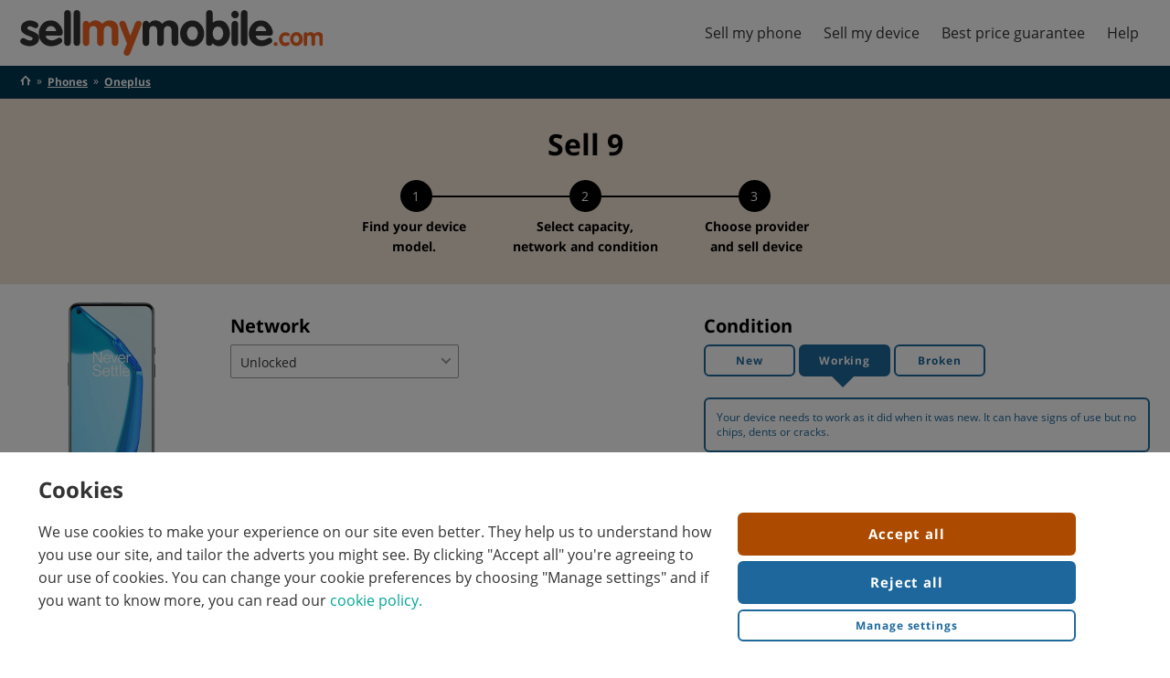

--- FILE ---
content_type: text/html; charset=utf-8
request_url: https://www.sellmymobile.com/phones/oneplus/9/
body_size: 34107
content:


<!DOCTYPE html>
<html lang="en">
<head>
    <link rel="preconnect" href="https://cdnjs.cloudflare.com">
    <link rel="preconnect" href="https://img.cdndtl.co.uk">
    <meta charset="utf-8" />
    <meta name="viewport" content="width=device-width, initial-scale=1.0" />
    <title>Sell my Oneplus 9 | Recycle your Oneplus 9</title>
    <meta name="description" content="Compare Oneplus 9 prices with SellMyMobile.com. See quotes from top UK recycling companies, compare offers and sell your Oneplus 9 today." />
    <meta name='robots' content='index, follow' />

    

    <link rel="manifest" href="/StaticRoot/SMM/manifest.json">
    <link rel="apple-touch-icon" type="image/png" sizes="180x180" href="/StaticRoot/SMM/apple-touch-icon.png">
    <link rel="icon" type="image/png" sizes="32x32" href="/StaticRoot/SMM/favicon-32x32.png">
    <link rel="icon" type="image/png" sizes="16x16" href="/StaticRoot/SMM/favicon-16x16.png">

    <meta name="theme-color" content="#ffffff" />
        <meta name="dtl:pageType" content="Mobile Recycling Results Page" />
    <link rel="canonical" href="https://www.sellmymobile.com/phones/oneplus/9/" />
    
        <link rel="preload" href="/RecycleContent/fonts/opensans/opensans-regular.woff2" as="font" crossorigin type="font/woff2">
        <link rel="preload" href="/RecycleContent/fonts/opensans/opensans-bold.woff2" as="font" crossorigin type="font/woff2">

<script type="text/javascript">window.customFonts = [{"name":"Open Sans","children":[{"name":"n4","location":"/RecycleContent/fonts/opensans/opensans-regular","fontWeight":400,"fontStyle":"normal"},{"name":"n7","location":"/RecycleContent/fonts/opensans/opensans-bold","fontWeight":700,"fontStyle":"normal"}]}];</script>

    
    
    <style type="text/css">a,abbr,acronym,address,applet,article,aside,audio,b,big,blockquote,body,canvas,caption,center,cite,code,dd,del,details,dfn,div,dl,dt,em,embed,fieldset,figcaption,figure,footer,form,h1,h2,h3,h4,h5,h6,header,hgroup,html,i,iframe,img,ins,kbd,label,legend,li,mark,menu,nav,object,ol,output,p,pre,q,ruby,s,samp,section,small,span,strike,strong,sub,summary,sup,table,tbody,td,tfoot,th,thead,time,tr,tt,u,ul,var,video{border:0;font-size:100%;font:inherit;margin:0;padding:0;vertical-align:baseline}article,aside,details,figcaption,figure,footer,header,hgroup,menu,nav,section{display:block}body{line-height:1}ol,ul{list-style:none}blockquote,q{quotes:none}blockquote:after,blockquote:before,q:after,q:before{content:"";content:none}table{border-collapse:collapse;border-spacing:0}html{box-sizing:border-box;font-family:sans-serif;line-height:1.15;-webkit-text-size-adjust:100%;-ms-text-size-adjust:100%;-ms-overflow-style:scrollbar;-webkit-tap-highlight-color:rgba(0,0,0,0)}*,:after,:before{box-sizing:inherit}@-ms-viewport{width:device-width}[tabindex="-1"]:focus{outline:none!important}hr{box-sizing:content-box;height:0;overflow:visible}svg:not(:root){overflow:hidden}[role=button],a,area,button,input,label,select,summary,textarea{-webkit-appearance:none;border-radius:0;margin:0;touch-action:manipulation}[type=button]::-moz-focus-inner,[type=reset]::-moz-focus-inner,[type=submit]::-moz-focus-inner,button::-moz-focus-inner{border-style:none;padding:0}input[type=date],input[type=datetime-local],input[type=month],input[type=time]{-webkit-appearance:listbox}input[type=search]::-webkit-search-cancel-button,input[type=search]::-webkit-search-decoration,input[type=search]::-webkit-search-results-button,input[type=search]::-webkit-search-results-decoration{display:none}.flexbox{display:table;display:flex}.flexbox-inline{display:inline-flex}.flexbox--fill-height{height:100%}.flexbox--column{flex-flow:column}.flexbox--column>.flexbox__item--fill{flex:1 1 auto!important}.flexbox--center{align-items:center}.flexbox--end{align-items:flex-end}.flexbox--row-wrap{flex-flow:row wrap}.flexbox--wrap{flex-flow:wrap}.flexbox__item--center{align-self:center;-webkit-box-align:center}.flexbox--justify-center{justify-content:center}.flexbox--justify-space-between{justify-content:space-between}.flexbox--justify-space-around{justify-content:space-around}.flexbox__item--bottom{align-self:flex-end;-webkit-box-align:end}.flexbox--grow{flex-grow:1}.flexbox__item--equal,.flexbox__item--fill{flex:1 1}.no-flexbox .no-flexbox--disable-flex{display:block}.no-flexbox .flexbox{width:100%}.no-flexbox .flexbox__item{display:table-cell;vertical-align:top}.no-flexbox .flexbox__item--center{vertical-align:middle}.no-flexbox .flexbox__item--bottom{vertical-align:bottom}@media screen and (max-width:639px){.flexbox--row-wrap{-webkit-box-orient:vertical}.flexbox__item--fill{-ms-flex:1 0 auto}.flexbox--mobile-column{flex-flow:column}.flexbox--mobile-column .flexbox__item--equal{flex:none}.flexbox--mobile-center{align-items:center}}.cookie-policy-overlay{background-color:rgba(0,0,0,.5);bottom:0;height:100%;left:0;position:fixed;right:0;top:0;width:100%;z-index:99}.cookie-banner-page-width{margin:0 auto;padding-left:5px;padding-right:5px;width:1260px}.cookie-policy-panel{background-color:#fff;bottom:0;color:#333;display:flex;flex-direction:row;padding:12px 0;position:fixed;width:100%;z-index:100}.cookie-policy-panel__title{font-size:16px;font-weight:700;margin:10px 0 0 10px}.cookie-policy-panel__message{font-size:14px;margin:10px;position:relative}.cookie-policy-panel__buttons-container{display:flex;padding-top:0;position:relative}.cookie-policy-panel__buttons-container button{display:block;margin:6px 3px;width:100%}.cookie-preference-panel{background-color:#fff;bottom:auto;color:#333;display:flex;left:0;margin:5% auto;max-width:500px;padding:12px 0;position:fixed;right:0;width:90%;z-index:100}.cookie-preference-panel__title{font-weight:700;margin:10px 0 0 10px}.cookie-preference-panel__close{color:#333;cursor:pointer;height:24px;position:absolute;right:20px;top:20px;width:24px}.cookie-preference-panel__close:after,.cookie-preference-panel__close:before{background-color:#333;content:" ";height:24px;left:6px;position:absolute;width:3px}.cookie-preference-panel__close:before{transform:rotate(45deg)}.cookie-preference-panel__close:after{transform:rotate(-45deg)}.cookie-preference-panel__preferences{border-top:1px solid #c4c5c7;margin:25px -5px 10px}.cookie-preference-panel__buttons-container{display:flex;padding-top:0;position:relative}.cookie-preference-panel__buttons-container button{display:block;margin:6px 3px;width:100%}.cookie-preference__title{background-color:#f4f5f7;border-bottom:1px solid #c4c5c7;cursor:pointer;font-size:14px;padding:15px 20px;width:100%}.cookie-preference__title:hover{border-left:7px solid #59789a;padding-left:13px}.cookie-preference__title--active{background-color:#59789a;color:#fff;cursor:auto}.cookie-preference-content{border-bottom:1px solid #c4c5c7;padding:15px 20px;position:relative}.cookie-preference-content--hidden{display:none}.cookie-preference-content__title{color:#333;display:none;font-weight:700;margin:7px 0 10px}.cookie-preference-content__control{float:right;padding:0 0 20px 20px;position:relative}.cookie-preference-content__switch{display:inline-block;height:34px;position:relative;width:60px}.cookie-preference-content__switch input{height:0;opacity:0;width:0}.cookie-preference-content__slider{background-color:#ccc;border-radius:34px;bottom:0;cursor:pointer;left:0;position:absolute;right:0;top:0;transition:.2s}.cookie-preference-content__slider:before{background-color:#fff;border-radius:50%;bottom:4px;content:"";height:26px;left:4px;position:absolute;transition:.2s;width:26px}input:checked+.cookie-preference-content__slider{background-color:#59789a}input:focus+.cookie-preference-content__slider{box-shadow:0 0 1px #59789a}input:checked+.cookie-preference-content__slider:before{transform:translateX(26px)}html{font-family:Helvetica,Arial,sans-serif;height:100%}body,html{min-height:100%}body{background-color:#fff;font-weight:400;line-height:20px;width:100%}a{color:#03a694;text-decoration:none}a:active,a:focus,a:hover{text-decoration:underline}button,input,select,textarea{font-family:Helvetica,Arial,sans-serif;font-size:14px;font-weight:400;line-height:20px}.is-ios *{cursor:pointer}.wf-opensans-n4-active,.wf-opensans-n4-active button,.wf-opensans-n4-active input,.wf-opensans-n4-active select,.wf-opensans-n4-active textarea,.wf-opensans-n7-active,.wf-opensans-n7-active button,.wf-opensans-n7-active input,.wf-opensans-n7-active select,.wf-opensans-n7-active textarea{font-family:Open Sans,Helvetica,Arial,sans-serif}.hidden{display:none!important;visibility:hidden}.visually-hidden{height:1px;overflow:hidden;position:absolute!important;width:1px;clip:rect(1px 1px 1px 1px);clip:rect(1px,1px,1px,1px)}.heading-1,h1{font-size:32px;font-weight:600;line-height:39px}.heading-2,h2{font-size:26px;font-weight:600;line-height:32px}.title-1,h3{font-size:22px;font-weight:600;line-height:27px}.title-2,h4{font-size:20px;font-weight:600;line-height:24px}p{font-size:16px;line-height:22px;margin:12px 0}.body-1,p{font-weight:400}.body-1{font-size:14px;line-height:20px}.body-2{font-size:12px;font-weight:400;line-height:16px}.cta{background-color:#ac4b00;border:2px solid transparent;border-radius:6px;color:#fff;cursor:pointer;display:inline-block;font-size:15px;font-weight:700;letter-spacing:.9px;line-height:1.19;padding:13px;text-align:center}.cta--selected{cursor:auto}.cta.cta--selected,.cta:focus,.cta:hover{background-color:#ac4b00;color:#fff}.cta.cta--selected,.cta:active,.cta:focus,.cta:hover{text-decoration:none}.cta:active{color:#fff}.cta--small{padding:8px}.cta--secondary{border-color:#1e679c}.cta--secondary,.cta--secondary.cta--selected,.cta--secondary:focus,.cta--secondary:hover{background-color:#1e679c;color:#fff}.cta--secondary:active{color:#fff}.cta--tertiary{font-size:12px;line-height:1.31;padding:8.14px}.cta--tertiary,.cta--tertiary.cta--selected,.cta--tertiary:focus,.cta--tertiary:hover{background-color:#fff;border-color:#1e689c;color:#1e689c}.cta--tertiary:active{color:#1e689c}.cta--quaternary{font-size:12px;line-height:1.31;padding:8.14px}.cta--quaternary,.cta--quaternary.cta--selected,.cta--quaternary:focus,.cta--quaternary:hover{background-color:#fff;border-color:#1e689c;color:#1e689c}.cta--quaternary:active{color:#1e689c}.cta--100{width:100%}body{color:#333;font-size:14px;line-height:1.6}strong{font-weight:700}.page-width{margin:0 auto;max-width:1260px;width:100%}.link{color:#03a694;text-decoration:none}.link:active,.link:focus,.link:hover{text-decoration:underline}.link--no-color{color:inherit}.link--no-color:active,.link--no-color:focus,.link--no-color:hover{color:inherit;text-decoration:inherit}.link--underline{text-decoration:underline}.link--reverse{color:#fff}.device-to-results__variant .cta--tertiary:focus{background-color:#fff;border:2px solid #1e689c;border-radius:6px;color:#1e689c;margin:0 auto;position:relative}.device-to-results__variant .cta--tertiary:focus:before{border:2px solid #1e689c;border-radius:6px;content:"";display:block;inset:1px;pointer-events:none;position:absolute}.device-to-results__variant .cta--tertiary:hover{text-decoration:underline}.device-to-results__variant .cta--tertiary.cta--selected{background-color:#1e689c;color:#fff}.device-to-results__variant .cta--tertiary.cta--selected:hover{text-decoration:none}.device-to-results__variant .cta--tertiary.cta--selected:focus,.device-to-results__variant .cta--tertiary.cta--selected:focus:before{border:none}.device-to-results__variant .cta--quaternary,.device-to-results__variant .cta--quaternary:focus{background-color:#fff;border:2px solid #1e689c;color:#1e689c}.device-to-results__variant .cta--quaternary:focus{border-radius:6px;margin:0 auto;position:relative}.device-to-results__variant .cta--quaternary:focus:before{border:2px solid #1e689c;border-radius:6px;content:"";display:block;inset:1px;pointer-events:none;position:absolute}.device-to-results__variant .cta--quaternary:hover{text-decoration:underline}.device-to-results__variant .cta--quaternary.cta--selected{background-color:#1e689c;color:#fff}.device-to-results__variant .cta--quaternary.cta--selected:hover{text-decoration:none}.device-to-results__variant .cta--quaternary.cta--selected:focus,.device-to-results__variant .cta--quaternary.cta--selected:focus:before{border:none}@media only screen and (max-width:1284px){.page-width{padding-left:12px;padding-right:12px}}@media print{.cta--print{visibility:hidden}.page-width{padding:0}}@media only screen and (min-width:1024px){.isTabletView{display:none!important}}@media only screen and (max-width:767px){body,button,input,select,textarea{font-size:13px;line-height:17px}.heading-1,h1{font-size:22px;line-height:27px}.heading-2,h2{font-size:20px;line-height:24px}.title-1,h3{font-size:17px;line-height:22px}.title-2,h4{font-size:15px;line-height:20px}p{font-size:14px;line-height:18px;margin:8px 0}.body-1{font-size:13px;line-height:17px}.body-2{font-size:12px;line-height:16px}}@media only screen and (max-width:639px){.isNotSmartphoneView{display:none!important}.cta--quaternary--quaternary--small,.cta--tertiary--tertiary--small{font-size:14px;line-height:1.29;padding:11px}}@media only screen and (min-width:640px){.cookie-banner-page-width{padding-left:12px;padding-right:12px}.cookie-policy-panel__title{font-size:24px;margin-left:20px}.cookie-policy-panel__message{float:left;font-size:16px;margin:15px 20px 20px;width:60%}.cookie-policy-panel__buttons-container{display:block;float:left;min-width:200px;width:30%}.cookie-policy-panel__buttons-container button{width:100%}.cookie-preference-panel{max-width:1000px}.cookie-preference-panel__title{font-size:24px;margin-left:20px}.cookie-preference-panel__preferences{margin:25px -12px 10px;position:relative}.cookie-preference-panel__buttons-container{float:right;margin-right:10px;width:50%}.cookie-preference-panel__buttons-container button{margin:6px}.cookie-preference__title{font-size:16px;padding:15px;width:25%}.cookie-preference__title:hover{padding-left:8px}.cookie-preference-content{border-bottom:none;padding:15px 30px;position:absolute;right:0;top:0;width:75%}.cookie-preference-content__title{display:block;font-size:16px;margin:12px 0}.cookie-preference-content__control{float:none;font-size:16px;padding:0;position:absolute;right:30px;top:20px}.isSmartphoneView{display:none!important}}.glyph{height:20px;width:20px;fill:#333}.glyph--tick{color:#f57f23;fill:#333}.glyph-inline-container{height:0}.footer{background-color:#071930}.footer,.footer a,.footer a:active,.footer a:focus,.footer a:hover{color:#fff}.footer__page-width{margin:0 auto;max-width:1380px;width:100%}.footer__links{padding-top:24px}.footer__links-list{border-bottom:1px solid #fff;border-top:1px solid #fff}.footer__links-item{display:inline-block;padding-bottom:24px;padding-right:132px;padding-top:24px}.footer__links-item:last-child{padding-right:0}.footer__section-title{margin-bottom:20px}.footer__colophon{color:#fff;margin:0 auto}.footer__colophon a{text-decoration:underline}.footer__content{padding:20px 0}.footer__social-links{margin-top:20px}.footer__social-link{display:inline-block;margin:0 5px}.footer__social-link .glyph{fill:#fff;height:40px;width:40px}.footer__sites{margin-bottom:20px}.footer__sites a{display:inline-block;margin-right:40px;vertical-align:middle}.footer__sites a:active,.footer__sites a:focus,.footer__sites a:hover{text-decoration:none}.footer__logo--main{height:40px;margin:24px 0}.footer__logo{vertical-align:middle;width:150px}.footer__logo--bc{height:50px}.footer__logo--smm{height:24px}.footer__logo--cmm{height:35px}.accordion{background:#fff;padding-bottom:60px;padding-top:40px}.accordion .accordion-width{margin:0 auto;max-width:1126px;width:100%}.accordion .accordion-header{font-size:24px;font-weight:700;padding-bottom:20px}.accordion .dtl-accordion{border:none}.accordion .dtl-accordion-item-header-btn{border-bottom:1px solid #f57f23;border-top:none;font-size:20px;font-weight:700;padding:20px 0}.accordion .dtl-accordion-item-header-btn.active{border-bottom:none}.accordion .dtl-accordion-item-header-btn .glyph{fill:#f57f23}.accordion .dtl-accordion-item-panel{border-bottom:1px solid #f57f23;padding:0 0 20px}.accordion .dtl-accordion-item-panel ul{font-size:16px;list-style:disc;padding-left:25px}.accordion .dtl-accordion-item-panel ol{font-size:16px}.accordion .dtl-accordion-item-panel a{color:#000;text-decoration:underline}@media print{.footer{display:none}}@media only screen and (max-width:639px){.footer{padding-left:16px;padding-right:16px}.footer__links-item{padding-right:0;width:50%}.footer__logo{width:110px}.footer__logo--bc{height:35px}.footer__logo--smm{height:17px}.footer__logo--cmm{height:25px}.accordion .accordion-header{padding-left:16px}.accordion .dtl-accordion-item-header-btn,.accordion .dtl-accordion-item-panel{padding-left:16px;padding-right:16px}}.img-lazy--error,.img-lazy--loading,.img-lazy:not([src]),.img-lazy[src=""]{color:transparent;opacity:0}.wf-loading .header-nav-lvl-1{display:none}.dtl-nav-fixed-scroll{height:100%;overflow:hidden}.page-header{background-color:#fff;box-shadow:0 3px 7px 0 rgba(0,0,0,.15);z-index:6}.page-header__logo{display:block;height:50px;width:auto}.header__nav{align-items:center;display:flex;height:72px;margin:0 auto;max-width:1260px;position:relative;z-index:7}.header__nav a{cursor:pointer;display:block}.header__content-link{background-color:#fff;border-radius:0;font-size:12px;font-weight:500;left:10px;line-height:18px;outline:2px solid #fff;padding:11px 10px;position:absolute;text-align:center;top:calc(100% + 10px);z-index:1}.header__content-link:not(:focus){top:-100%}.header__content-link:focus{text-decoration:none}.header-nav-lvl-1{display:flex;margin-left:40px}.header-nav-lvl-1__item:hover{background-color:#f57f23}.header-nav-lvl-1__item:hover .header-nav-lvl-1__item__text{color:#fff}.header-nav-lvl-1__item__text{color:#333;cursor:pointer;display:block;font-size:16px;line-height:72px;padding:0 12px}.header-nav-lvl-1__item__text:hover{color:#fff;text-decoration:none}.header-nav-lvl-2{background-color:#fff;border:1px solid #f57f23;border-top:4px solid #f57f23;display:none;flex-direction:row;justify-content:space-between;left:0;padding:16px;position:absolute;top:100%;width:100%}.header-nav-lvl-2__item{display:block;margin-left:26px;width:100%;-webkit-box-flex:1;-ms-flex:0 1 auto}.header-nav-lvl-2__item:first-child{margin-left:0}.header-nav-lvl-2__item__text{border-bottom:1px solid #ccc;color:#333;display:block;font-size:16px;margin-bottom:0;padding-bottom:6px}.header-nav-lvl-3__item__text{color:#333}.header-nav-lvl-3__item{margin-bottom:6px;padding-top:6px}.header-nav-lvl-1__item--lvl-2--visible{background-color:#fff}.header-nav-lvl-1__item--lvl-2--visible .header-nav-lvl-2{display:flex}.header-nav-burger{display:none}@media print{.page-header{display:none}}@media only screen and (max-width:1100px){.page-header__logo{height:44px;padding:1px;width:210px}.header__nav{height:68px}.header-nav-burger{display:block;height:18px;line-height:17px;padding-top:5px;position:relative;width:18px}.header-nav-lvl-1__back:hover,.header-nav-lvl-1__close:hover{background-color:#f57f23;color:#fff}.header-nav-lvl-1__back:hover .header-nav-lvl-1__close-cross:after,.header-nav-lvl-1__back:hover .header-nav-lvl-1__close-cross:before,.header-nav-lvl-1__close:hover .header-nav-lvl-1__close-cross:after,.header-nav-lvl-1__close:hover .header-nav-lvl-1__close-cross:before{background:#fff}.header-nav-lvl-1 a{color:#333}.header-nav-lvl-1 a:active,.header-nav-lvl-1 a:focus,.header-nav-lvl-1 a:hover{background-color:#f57f23;color:#fff;text-decoration:none}.header-nav-lvl-1__item:hover{background-color:inherit}.header-nav-lvl-1__backAndClose{display:flex!important}.header-nav-lvl-1__back{flex:1 1;opacity:0}.header-nav-lvl-1--lvl-2-visible .header-nav-lvl-1__back{opacity:1}.header-nav-lvl-1__close{text-align:center;width:42px}.header-nav-lvl-1__backAndClose{background:#fff;border-bottom:1px solid #f57f23}.header-nav-lvl-1__close-cross{height:20px;margin:auto;position:relative;top:11px;width:20px}.header-nav-lvl-1__close-cross:after,.header-nav-lvl-1__close-cross:before{background:#000;content:"";height:4px;height:2px;left:0;margin-top:-1px;position:absolute;top:50%;width:100%}.header-nav-lvl-1__close-cross:before{transform:rotate(45deg)}.header-nav-lvl-1__close-cross:after{transform:rotate(-45deg)}.header-nav-lvl-1{background-color:#fff;display:none;height:100vh;height:calc(var(--vh, 1vh)*100);overflow:scroll;overflow-y:scroll;position:absolute;right:-12px;text-align:left;top:0;width:320px;z-index:7;-webkit-overflow-scrolling:touch;border-left:1px solid #f57f23;margin-left:0}.header-nav-lvl-1--lvl-2-visible .header-nav-lvl-1__item{display:none}.header-nav-lvl-1--visible,.header-nav-lvl-1__item--lvl-2--visible{display:block!important}.header-nav-lvl-2{flex-direction:column;position:relative}.header-nav-lvl-2__item{margin-left:0}.header-nav-lvl-2__item__text{font-weight:700;padding:16px}.header-nav-lvl-1__item,.header-nav-lvl-2{padding:0}.header-nav-lvl-3__item{margin-bottom:0;padding-top:0}.header-nav-lvl-3__item__text{border-bottom:1px solid #f57f23;padding:16px}.header-nav-lvl-1__item--lvl-2--visible .header-nav-lvl-1__item__text{display:none}.header-nav-lvl-1__back-chevron:before{border-style:solid;border-width:2px 2px 0 0;content:"";display:inline-block;height:10px;transform:rotate(-135deg);width:10px}.header-nav-lvl-1__item,.header-nav-lvl-2__item__text{border-bottom:1px solid #f57f23}.header-nav-lvl-2{border:0}.header-nav-lvl-1__item__text{height:42px;line-height:42px;padding:0 12px}.header-nav-lvl-2__item:last-child .header-nav-lvl-3__item__text:last-child{border-bottom:none}}@media only screen and (min-width:1129px){.header-nav-lvl-1__item:hover .header-nav-lvl-2{display:flex}}.article-banner{background-color:#071930;color:#fff;padding:24px 0}.article-title{font-size:35px;font-weight:700;line-height:40px;padding-bottom:0;text-align:left}.article-v3 .page-width,.partner-body .article-breadcrumb-section .page-width{margin:0 auto;max-width:1260px;width:100%}.article-content,.article-related-side{padding-top:24px}.article-body{background-color:#fff;font-size:16px;padding-bottom:24px}.article-layout-left{min-width:150px}.article-layout-right{min-width:300px}.article-layout-center{margin:0 20px;max-width:720px;width:100%}.article-in-this-page{padding-top:20px;position:-webkit-sticky;position:sticky;top:0}.article-jumper-list-section--content{background-color:#ebebeb;margin:0 -12px 24px;padding:12px calc(50vw - 50%);width:100vw;width:100%;width:calc(100% + 24px)}.article-jumper-list-section__title{color:#333;font-size:18px;font-weight:700;margin-bottom:12px}.article-jumper-list{list-style-type:none;margin-left:26px}.article-jumper-list__item{font-size:15px;margin-bottom:16px;margin-left:4px}.article-jumper-list__item a{color:#333;font-weight:700;text-decoration:none}.article-jumper-list__item a:hover{color:#03a694;text-decoration:none}.article-jumper-list__item--active{position:relative}.article-jumper-list__item--active a{color:#03a694}.article-jumper-list__item--active:before{color:#03a694;content:"▶";left:-26px;position:absolute}.article-jumper-list__item--content{position:relative}.article-jumper-list__item--content a{color:#03a694}.article-jumper-list__item--content:before{color:#03a694;content:"▶";left:-26px;position:absolute}.article-content .dtl-content__h2,.article-content h2{clear:both;font-size:22px;font-weight:700;line-height:28px;margin-bottom:10px}.article-content .dtl-content__h3,.article-content h3{clear:both;font-size:17px;font-weight:700;line-height:28px;margin-bottom:10px}.article-content h4{clear:both;font-size:15px;font-weight:700;line-height:28px;margin-bottom:10px}.article-lead{font-weight:700}.article-content .article-content__img{float:right;margin:0 0 24px 24px;max-width:335px;width:100%}.article-action-bar{background-color:#071930;color:#333;flex-wrap:wrap;margin-bottom:20px;padding:12px 26px}.article-action-bar__image{margin-right:12px;width:76px}.article-action-bar__image img{max-width:100%}.article-action-bar__cta{margin-left:12px}.article-action-bar__desc{margin-top:6px}.article-action-bar__title{font-size:24px;line-height:1.08}.article-product-highlight{background-color:#071930;color:#333;margin-bottom:20px;padding:32px 12px;text-align:center}.article-product-highlight__image{margin-bottom:24px;width:284px}.article-product-highlight__title{font-size:24px;line-height:26px;margin-bottom:20px}.cta--article-product-highlight{font-size:22px;line-height:26px;max-width:472px;padding:15px;width:100%}.article-related-articles{display:flex;flex-wrap:wrap;justify-content:space-around;margin-bottom:24px}.article-related-article{display:block;max-width:210px;width:24%}.article-related-article__img{max-width:100%}.article-image-content{margin-bottom:24px}.article-image-content__image{max-width:286px;width:33.333%}.article-image-content__image img{max-width:100%}.article-image-content__content{margin-left:12px}.article-content-table-container{margin-bottom:24px;overflow-x:auto;overflow-y:hidden}.article-content-table{border:1px solid;font-size:12px;line-height:1.5}.article-content-table__title{color:#333;font-size:22px;font-weight:700;line-height:1.27;padding:12px;text-align:left}.article-content-table__heading{border:1px solid;padding:4px;text-align:center;vertical-align:middle}.article-content-table__heading li{list-style:none;padding:4px 0}.article-content-table__item{border:1px solid;font-weight:700;padding:4px;text-align:left;vertical-align:middle}.article-content-table__header .article-content-table__heading,.article-content-table__header .article-content-table__item{font-weight:700;padding-left:4px;text-align:center}.cta--article-bestbuy{min-width:100px}.article-content-table--bestbuy{font-size:12px;table-layout:fixed;width:100%}.article-content-table--bestbuy .article-content-table__heading{min-width:120px;padding-left:12px;width:120px}.article-content-table--bestbuy .article-content-table__provider-logo{height:52px;width:52px}.article-bestbuy__product-icon{margin:4px}.article-2-column{margin-bottom:20px}.article-2-column__content{flex-basis:calc(50% - 12px)}.article-2-column__content:first-child{margin-right:12px}.article-list-ordered{list-style-type:decimal;margin-bottom:24px;margin-left:18px}.article-list-ordered .padded-list{display:block;padding-bottom:20px}.article-list-ordered li{list-style:decimal;margin-bottom:6px}.article-list-unordered{list-style-type:disc;margin-bottom:24px;margin-left:30px}.article-list-unordered .padded-list{display:block;padding-bottom:20px}.article-list-unordered li{list-style:disc;margin-bottom:6px}.article-content img{max-width:100%}.article-content p{line-height:1.6;margin:0 0 24px}.article-content aside{margin-bottom:24px}.article-in-this-page .cta--primary{display:none;margin:10px 0 10px 30px}.article-content em{font-style:italic}.article-content .article-content-table{width:100%}.article-content .article-content-table__item{padding-left:10px;text-align:left}@media only screen and (max-width:1284px){.article-v3 .page-width,.partner-body .article-breadcrumb-section .page-width{padding-left:12px;padding-right:12px}}@media only screen and (max-width:1023px){.article-layout-right{display:none}}@media only screen and (max-width:768px){.article-layout{flex-direction:column}.article-layout-left{display:none}.article-layout-left--author{display:block;margin-top:15px;order:2;width:100%}.article-layout-center{margin:0;max-width:100%}.article-lead:after{clear:both;content:"";display:table}.article-content .article-content__img{margin:0 0 0 16px}.article-image-content__content{margin-left:0}.article-content-table--bestbuy{table-layout:auto}}@media only screen and (max-width:767px){.article-banner{padding:16px 0}.article-content,.article-related-side{padding-top:16px}.article-body{font-size:14px;padding-bottom:16px}.article-image-content,.article-image-content__image,.article-related-articles{margin-bottom:16px}.article-content-table-container{margin:0 -12px 16px;width:100%;width:calc(100% + 24px)}.article-content aside,.article-content p,.article-list-ordered,.article-list-unordered{margin-bottom:16px}}@media only screen and (max-width:748px){.article-jumper-list-section--content{margin-bottom:24px;padding:12px}}@media only screen and (max-width:639px){.article-title{font-size:22px;line-height:1.25}.article-jumper-list-section--content{margin-top:0}.article-content .article-content__img{display:block;float:none;margin:0 auto 16px;max-width:none}.article-action-bar__cta{margin-top:20px;width:100%}.article-related-article{margin-bottom:12px;margin-right:12px;width:calc(50% - 6px)}.article-related-article:nth-child(2n){margin-right:0}.article-image-content{display:block}.article-image-content__image{margin:0 auto;width:100%}.article-2-column{display:block}}.cookie-preference{display:flex;flex-direction:column;margin-bottom:30px;margin-top:40px}.cookie-preference .cookie-policy-panel{border:2px solid #bdbdbd;border-radius:7px;position:static;z-index:0}@media only screen and (min-width:640px){.cookie-preference .cookie-policy-panel__message{margin:5px 15px 10px}}.dtl-accordion-item-header-btn{background:none;border:0;border-top:1px solid #000;color:inherit;cursor:pointer;outline:none;padding:10px;width:100%}.dtl-accordion-item-header-btn__content-container{display:flex}.dtl-accordion-item-header-btn__content-container .glyph{align-self:center;flex-shrink:0}.dtl-accordion-item-header-btn__text{flex-grow:1;font-size:16px;font-weight:700;line-height:1.22;padding-right:10px;text-align:left}.dtl-accordion-item-header-btn .glyph{height:12px;width:12px}.dtl-accordion-item-header-btn.active .glyph{transform:rotate(180deg)}.dtl-accordion-item-panel{margin-left:0;padding-bottom:10px;padding-left:10px;padding-right:10px}.dtl-accordion{border-bottom:1px solid #000;margin:0}.faq{color:#333}.faq__prompt{background-color:#fff;font-size:16px;font-weight:700;padding:31px 0;text-align:center}.faq__content{background-color:#f57f23;padding:31px 0;position:relative}.faq__heading{color:inherit;font-size:30px;margin-bottom:20px}.faq__arrow{height:34px;width:24px;fill:#f57f23}.faq__pointer{align-items:center;background-color:#fff;border-radius:100%;display:flex;height:62px;justify-content:center;left:calc(50% - 31px);position:absolute;top:-31px;width:62px}.faq a,.faq a:active,.faq a:focus,.faq a:hover{color:#fff}.faq .dtl-accordion,.faq .dtl-accordion-item-header-btn{border-color:theme("border-color")}.unordered-list{font-size:16px;font-weight:400;line-height:22px;list-style-type:disc;margin:12px 0;padding-left:1.6em;text-indent:-1.5em}.unordered-list__item{list-style-position:inside;margin:6px 0}@media only screen and (max-width:767px){.unordered-list{font-size:14px;line-height:18px;margin:8px 0}}.ordered-list{counter-reset:item}.ordered-list__item{display:block;font-size:16px;font-weight:400;line-height:22px;margin:6px}.ordered-list__item:before{content:counter(item) ". ";counter-increment:item;font-weight:700}.ordered-list__item--content{font-weight:700;margin:20px 0}.ordered-list__content{font-weight:400}@media only screen and (max-width:800px){.ordered-list__item{padding-bottom:6px}}@media only screen and (max-width:767px){.ordered-list__item{font-size:14px;line-height:18px;margin:8px 0}}.site-breadcrumbs{background-color:#023852;font-size:12px;font-weight:400;line-height:16px;padding-bottom:10px;padding-top:10px}.site-breadcrumbs__home-item,.site-breadcrumbs__home-link,.site-breadcrumbs__item,.site-breadcrumbs__list{display:inline-block}.site-breadcrumbs__item{font-weight:700;margin-left:15px;position:relative;text-decoration:underline;text-transform:capitalize}.site-breadcrumbs__item:before{color:#fff;content:"»";font-weight:400;left:-12px;position:absolute;top:-1px}.site-breadcrumbs__home-link:active .glyph--breadcrumb_home,.site-breadcrumbs__home-link:focus .glyph--breadcrumb_home,.site-breadcrumbs__home-link:hover .glyph--breadcrumb_home{text-decoration:none}.site-breadcrumbs a,.site-breadcrumbs a:active,.site-breadcrumbs a:focus,.site-breadcrumbs a:hover{color:#fff}.site-breadcrumbs .glyph--breadcrumb_home{fill:#fff;height:1em;width:1em}@media only screen and (max-width:767px){.site-breadcrumbs{font-size:12px;line-height:16px}}.device-search .cta,.device-search__input{font-size:16px;font-weight:400;letter-spacing:0;line-height:54px}.device-search{margin:0}.device-search--margin{margin-bottom:24px;padding:0}.device-search__title{margin:16px 0;text-align:center}.device-search__name{font-size:16px;font-weight:400;line-height:22px;margin:12px 0}.device-search__container,.device-search__input-container{position:relative}.device-search__container,.device-search__input{width:100%}.device-search__note{display:block;margin-top:10px;text-align:left}.device-search__input{background-color:#fff;border:0;border-bottom-left-radius:50px;border-top-left-radius:50px;box-shadow:none;color:#333;line-height:45px;outline:none;padding:0 4px;text-indent:18px}.device-search__input::-webkit-input-placeholder{color:#9b9b9b}.device-search__input::-moz-placeholder{color:#9b9b9b}.device-search__input:-ms-input-placeholder{color:#9b9b9b}.device-search__input::-ms-input-placeholder{color:#9b9b9b}.device-search__input::placeholder{color:#9b9b9b}.device-search__input:not(:-moz-placeholder-shown)+.glyph--device-search{fill:#333}.device-search__input:not(:-ms-input-placeholder)+.glyph--device-search{fill:#333}.device-search__input:not(:placeholder-shown)+.glyph--device-search{fill:#333}.device-search .cta{background-color:#071930;border:0;border-radius:50px;border-bottom-left-radius:0;border-top-left-radius:0;font-weight:700;line-height:19px;min-height:50px;min-width:150px;padding:0}.device-search__small-button{display:block;height:25px}.device-search-list{background-color:#fff;border:1px solid #eaeaea;border-top:0;box-shadow:0 2px 4px hsla(0,0%,39%,.5);color:#333;left:0;max-height:500px;overflow-y:auto;position:absolute;top:100%;width:100%;z-index:5}.device-search-list__img{margin-right:10px}.device-search-list__item{border-top:1px solid #eaeaea;padding:6px;text-align:left}.device-search-list__item:first-child{border-top:0}.device-search-list__item--active,.device-search-list__item:hover{background-color:#f5f5f5}.device-search-list__not-found .device-search-list__not-found__title{font-size:20px;font-weight:600;font-weight:700;line-height:24px}.device-search-list__not-found .device-search-list__not-found__item{padding:6px}.glyph--device-search{display:none}.glyph--device-search-button{fill:#fff;height:25px;width:23px}@media only screen and (max-width:767px){.device-search__name{font-size:14px;line-height:18px;margin:8px 0}.device-search-list__not-found .device-search-list__not-found__title{font-size:15px;line-height:20px}}@media only screen and (max-width:639px){.device-search .cta,.device-search__input{font-size:16px;line-height:18px}.device-search__name{margin:0}.device-search__container{width:100%}.device-search__container,.device-search__input-container{text-indent:0}.device-search__note{margin-bottom:0}.device-search__input{padding-left:10px;text-indent:0;width:100%}.device-search .cta{min-width:54px}.device-search{padding:6px}.device-search-list{max-height:350px}.device-search-list__img{display:none}.device-search-list__item{padding:10px}}.search-header .page-width.flexbox__item--fill{flex-basis:auto}.search-header{background-color:#f57f23;background-repeat:no-repeat;background-size:cover;color:#fff;display:flex;padding:20px 0}.search-header__content-container{display:flex;flex-grow:1;max-width:90%;width:100%}.search-header__search-container{align-items:center;position:relative;width:100%}.search-header__content-title-container{align-content:center;box-sizing:border-box;position:relative}.search-header__price-link{height:103px;position:absolute;right:-5px;top:190px;transform:translateX(2rem);width:103px}.search-header__price-image{height:103px;width:103px}.search-header__device-image{display:block;height:334px;position:relative;right:0;width:423px}.search-header__title{color:#fff;line-height:normal;margin-top:0;width:100%}.search-header__title.heading-1{color:#fff;font-size:26px}.search-header .device-search-list{left:50%;transform:translateX(-50%);width:calc(100% - 40px)}.search-header .device-search{padding-top:50px;width:458px}.search-header .device-search__container,.search-header .device-search__input{width:100%}.search-header .device-search__note{color:#fff;font-size:14px;font-weight:700}.search-header .device-search__note .link--underline{color:#fff;font-weight:700}.search-header .device-search__input{border-bottom-left-radius:50px;border-top-left-radius:50px;padding:12px;text-indent:5px}.search-header .device-search .glyph--device-search{display:none}.search-header .device-search .glyph--device-search-button{height:25px;width:25px}.search-header .device-search .cta,.search-header .device-search__input{font-size:14px;line-height:22px}.search-header .device-search .cta{border-radius:50px;border-bottom-left-radius:0;border-top-left-radius:0;flex-shrink:0;font-weight:700;padding:0 20px}.search-header--home{padding:75px 0 0}.search-header--results{padding:20px 0 10px}.search-header--results .device-search{padding-top:0;width:100%}.search-header--results .search-header__content-container{max-width:650px}.search-header-listing .page-width.flexbox__item--fill{flex-basis:auto}.search-header-listing{background-color:#f2e4d6;background-repeat:no-repeat;background-size:cover;color:#fff;padding:30px 0}.search-header-listing .isNotSmartphoneView{display:none}.search-header-listing .isSmartphoneView{display:block!important;height:25px}.search-header-listing__content-container{align-items:center;display:flex;flex-grow:1;line-height:22px;width:100%}.search-header-listing__heading-1{color:#000;font-size:24px;font-weight:700;line-height:24px;margin:0;padding-bottom:15px;padding-left:12px}.search-header-listing .device-search{width:350px}.search-header-listing .device-search__note{display:none}.search-header-listing .device-search__input{font-size:16px}.search-header-listing .summary-bar-listing{display:flex;margin-left:50px;width:100%}.search-header-listing .summary-bar-listing__item{align-items:center;display:flex;font-weight:700;padding-right:20px}.search-header-listing .summary-bar-listing__icon-container{flex-shrink:0;height:44px;margin-right:6px;width:44px}.search-header-listing .summary-bar-listing__text-main{color:#000;font-size:16px}.search-header-listing .summary-bar-listing .glyph{fill:#000;height:44px;width:44px}@media only screen and (max-width:1023px){.search-header__content-container{max-width:85%;padding-bottom:0;padding-top:30px}.search-header__content-title-container{width:296px}.search-header__price-link{height:86px;right:0;top:140px;width:86px}.search-header__price-image{height:86px;width:86px}.search-header__device-image{height:100%;width:296px}.search-header__title.heading-1{display:none}.search-header .device-search{padding-top:0;width:350px}.search-header .device-search .cta{padding:0 12px}.search-header--home{padding:0}.search-header-listing{padding-top:0}.search-header-listing__content-container{padding-bottom:0}.search-header-listing__heading-1{padding-top:30px}.search-header-listing .summary-bar-listing{display:none}}@media only screen and (max-width:767px){.search-header{padding:0}.search-header__content-container{max-width:100%;padding-bottom:0;padding-top:30px}.search-header__content-title-container{width:195px}.search-header__price-link{height:46px;right:20px;top:90px;width:46px}.search-header__price-image{height:46px;width:46px}.search-header__device-image{height:100%;width:195px}.search-header--results .search-header__content-container{padding:20px 0 10px}.search-header-listing{padding:0}.search-header-listing__content-container{padding-bottom:30px}}@media only screen and (max-width:639px){.search-header-listing .summary-bar-listing .glyph{height:60px;width:60px}}@media only screen and (max-width:500px){.search-header{height:auto;position:relative;text-align:left}.search-header__content-container{display:block;padding-bottom:0}.search-header__search-container{padding:0;position:static;width:100%}.search-header__content-title-container{display:block;margin-left:21px;position:relative;width:296px}.search-header__price-link{height:86px;right:0;top:140px;width:86px}.search-header__price-image{height:86px;width:86px}.search-header__device-image{display:block;height:100%;width:296px}.search-header__title{font-size:22px;max-width:unset;min-height:80px;width:60%}.search-header__title.heading-1{display:none;font-size:20px;margin-top:4px;min-height:unset;padding-bottom:12px;width:100%}.search-header .device-search{padding-top:0;width:100%}.search-header .device-search .cta{min-width:54px;padding:6px 15px 6px 10px}.search-header-listing{height:auto;position:relative;text-align:left}.search-header-listing__content-container{display:block;padding-bottom:30px}}.summary-bar{background-color:#071930;color:#fff;padding-bottom:40px;padding-top:40px}.summary-bar .page-width{padding-left:16px;padding-right:16px}.summary-bar__header{font-size:24px;font-weight:600;line-height:27px;margin-bottom:20px;text-align:center}.summary-bar__list{display:flex;justify-content:space-between}.summary-bar__item{display:flex;margin-top:20px;padding-right:30px;width:25%}.summary-bar__icon-container{flex-shrink:0;margin-right:10px}.summary-bar__copy-container{flex-grow:1}.summary-bar__text-main{display:block;font-size:20px;font-weight:700;padding-bottom:4px}.summary-bar__text-sub.body-2{font-size:20px;line-height:normal}.summary-bar .glyph{fill:#f57f23;height:44px;width:44px}@media only screen and (max-width:1023px){.summary-bar__list{flex-wrap:wrap}.summary-bar__item{max-width:50%;width:50%}}@media only screen and (max-width:639px){.summary-bar{padding-bottom:32px;padding-top:24px}.summary-bar__header{margin-bottom:0;text-align:left}.summary-bar__item{max-width:100%;width:100%}.summary-bar__icon-container{height:44px}.summary-bar__text-main{font-size:20px;font-weight:700;padding-top:13px}.summary-bar__text-sub{display:none}.summary-bar .glyph{height:44px;width:44px}}.device-to-results__variants{display:flex;flex-wrap:wrap;margin-left:-2px;margin-right:-2px;margin-top:8px}.device-to-results .cta--tertiary{border-radius:6px;border-width:2px;padding:8.14px}.device-to-results__image-container{display:flex;margin-right:20px}.device-to-results__image{height:100px;width:49px}.device-to-results__content{display:flex;justify-content:center}.device-to-results__variant{margin-top:4px;padding-left:2px;padding-right:2px}.device-to-results__name-desktop{display:block;margin-bottom:5px}.device-to-results__name-desktop,.device-to-results__name-mobile{color:inherit;font-size:20px;font-weight:700;margin-left:30px;margin-right:30px}.device-to-results__name-mobile{display:none}.device-to-results__name:hover{cursor:pointer;text-decoration:none}@media only screen and (min-width:768px){.device-to-results__image-container{justify-content:center;margin:0}.device-to-results__image{height:178px;width:89px}}@media only screen and (max-width:767px){.device-to-results{display:flex}.device-to-results__variants{justify-content:normal}.device-to-results__content{flex-direction:column;justify-content:flex-end;padding-bottom:5px;padding-top:13px}.device-to-results__name-desktop{display:none;margin:5px 0 0}.device-to-results__name-mobile{display:block;margin-left:0;margin-right:0;margin-top:5px}.device-to-results__manufacturer,.device-to-results__name{font-size:16px}}.arrow-box{background:#fff}.arrow-box:after,.arrow-box:before{border:solid transparent;bottom:100%;content:"";left:50%;pointer-events:none;position:absolute}.arrow-box:after{border-bottom-color:#fff;border-width:12px;margin-left:-12px}.arrow-box:before{border-bottom-color:#1e679c;border-width:15px;margin-left:-15px}.tooltip{position:relative}.tooltip__panel{background-color:#fff;border:2px solid #1e689c;border-radius:5px;color:#333;display:none;font-size:12px;font-weight:400;left:50%;line-height:16px;padding:8px 12px;transform:translate(-50%,12px);width:225px}.tooltip__trigger{display:inline-block;vertical-align:text-bottom}.tooltip__trigger:active~.tooltip__panel,.tooltip__trigger:focus~.tooltip__panel,.tooltip__trigger:hover~.tooltip__panel{display:block;position:absolute;z-index:100}.tooltip .glyph--tooltip{display:block;fill:#f57f23;height:1.35em;width:1.35em}@media only screen and (max-width:767px){.tooltip__panel{font-size:12px;line-height:16px}}.inline-product-details{background-color:#edeff1;display:table;width:100%}.inline-product-details__panel{display:table-cell;padding:10px;position:relative;text-align:left}.inline-product-details__panel+.inline-product-details__panel:before{border-left:1px solid #ccc;content:"";height:calc(100% - 20px);left:0;position:absolute;top:10px;width:1px}.inline-product-details__header{margin-bottom:15px}.inline-product-details__header .tooltip--align-left .tooltip__panel{transform:translate(-30%,12px)}.inline-product-details__header .tooltip--align-left .tooltip__panel:after,.inline-product-details__header .tooltip--align-left .tooltip__panel:before{left:30%}.inline-product-details__header .tooltip--align-right .tooltip__panel{border-radius:5px 4px 5px 5px;transform:translate(-94%,12px)}.inline-product-details__header .tooltip--align-right .tooltip__panel:after,.inline-product-details__header .tooltip--align-right .tooltip__panel:before{left:94%}.inline-product-details__freepost-detail+.inline-product-details__freepost-detail{margin-top:10px}.inline-product-details__payment-type+.inline-product-details__payment-type{margin-top:5px}.inline-product-details__payment-type-icon{display:block;height:30px;width:90px}.device-results{min-height:700px;padding-top:15px}.device-results__sortby-container{display:flex;justify-content:right}.device-results__sortby{margin-bottom:10px;position:relative;width:200px}.device-results__sortby:before{color:#333;content:"Sort By:";font-weight:700;left:8px;position:absolute;top:19px;transform:translateY(-50%);z-index:3}.device-results__count-display{background:#023752;color:#fff;padding:10px;text-align:center}.device-results__count-display-value{font-size:20px}.device-results-table{border-spacing:0;margin-bottom:1pc;table-layout:fixed;text-align:center;width:100%}.device-results-table__column{width:16.66667%}.device-results-table__head{background-color:#023752;border-bottom:1px solid;color:#fff;font-weight:700}.device-results-table__row{background-color:#fff;height:150px;min-height:150px}.device-results-table__cell{border-bottom:1px solid #dfdfdf;padding:16px 10px;vertical-align:middle}.device-results-table__cell--recycler{text-align:center}.device-results-table__cell--recycler div{width:100%}.device-results-table__cell--price .device-results-table__freepost-detail{font-weight:700;margin-top:5px}.device-results-table__cta.cta:focus{border:2px solid #fff;margin:0 auto;position:relative}.device-results-table__cta.cta:focus:after{border:2px solid #ed6800;border-radius:8px;bottom:-4px;content:"";display:block;left:-4px;pointer-events:none;position:absolute;right:-4px;top:-4px}.device-results-table__cta.cta:hover{text-decoration:underline}.device-results-table__recycler-img{height:30px;width:90px}.device-results-table__freepost-detail{display:block}.device-results-table__deal-price{font-size:26px;font-weight:600;line-height:32px}.device-results-table__payment-type-icon{display:block;margin:0 auto;max-height:30px;max-width:90px}.device-results-table__no-offer-header{background-color:#023752;padding:3px 0}.device-results-table__no-offer-title{font-size:14px;font-weight:700;text-align:center}.device-results-table__row--no-offer{-webkit-filter:saturate(0);filter:saturate(0)}.device-results-table__row--no-offer .device-results-table__deal-price{display:none}.device-results-table__row--no-offer .cta{background-color:#9b9b9b;cursor:default}.device-results-table__row--no-offer .device-results-table__cell--cta{vertical-align:middle}.device-results-table__more-details-cta{color:#ac4b00;cursor:pointer;display:none;font-size:14px;line-height:32px;margin-top:20px;text-align:right;text-decoration:none;white-space:nowrap}.device-results-table__more-details-cta .glyph{margin-left:5px;vertical-align:text-top;width:1em;fill:#ac4b00}.device-results-table__more-details-cta .glyph--rotate-180{transform:rotate(180deg)}.device-results-table__inline-product-details{display:none}.device-results-table .dtl-dropdown--results-sort-by{display:block}.device-results-table .star-rating__star:first-child{margin-left:-5px}.freepost-detail{display:flex;justify-content:center}.freepost-detail__content{width:-webkit-fit-content;width:-moz-fit-content;width:fit-content;block-size:-webkit-fit-content;block-size:-moz-fit-content;block-size:fit-content}.freepost-detail__detail{-webkit-column-gap:10px;-moz-column-gap:10px;column-gap:10px;display:grid;grid-template-columns:auto 1fr}.freepost-detail__icon{fill:#f57f23;height:14px;width:14px}.freepost-detail__text{max-width:100px;text-align:left}.device-summary{border-bottom:1px solid #9b9b9b;padding-bottom:15px}.device-summary__image{display:block;margin:0 auto}.device-summary__filter-label{color:#000;display:block;font-size:20px;font-weight:700;margin-bottom:4px}.device-summary__how{color:#000;display:block;font-size:14px;margin-bottom:8px}.device-summary__network-filter-container{margin-top:30px;width:250px}.device-summary .device-to-results__variants{justify-content:flex-start;margin-top:-4px;text-align:left}.device-summary .device-to-results__variants+.device-summary__network-filter-container{margin-top:10px}.device-summary .device-to-results__variant{flex-grow:1}.device-summary .dtl-dropdown--network-filter{display:block}.device-summary .cta--tertiary{display:block;padding:8px 4px}.results-filter{margin-top:10px;width:100%}.results-filter__group+.results-filter__group{margin-top:10px}.results-filter__title{color:#000;display:block;font-size:20px;font-weight:700;margin-bottom:6px}.results-filter__conditions{list-style:none;margin:-2px;padding:0}.results-filter__condition-item{margin:0 2px;max-height:35px;max-width:100px;position:relative}.results-filter__condition-label{height:35px;padding:auto;width:100px}.results-filter__condition-label:hover{text-decoration:underline}.results-filter__condition-input-selected,.results-filter__condition-input:checked+.results-filter__condition-label{background-color:#1e689c;border-color:#1e689c;color:#fff;cursor:auto}.results-filter__condition-input:checked+.results-filter__condition-label:after{border-left:12px solid transparent;border-right:12px solid transparent;border-top:12px solid #1e689c;clear:both;content:"";height:0;left:36px;position:absolute;top:100%;width:0}.results-filter__condition-input:checked+.results-filter__condition-label:hover{text-decoration:none}.results-filter__condition-help{background-color:#fff;border:2px solid #1e689c;border-radius:6px;font-size:12px;font-weight:400;line-height:16px;margin-top:25px;padding:12px;position:relative;width:100%}.results-filter__condition-help-text{color:#1e689c;display:none}.results-filter__condition-help-text:after,.results-filter__condition-help-text:before{content:none}.results-filter__condition-help-text.active,.results-filter__condition-help-text[style="display: block;"]{display:block}.results-filter__condition-help-text.active:after,.results-filter__condition-help-text.active:before,.results-filter__condition-help-text[style="display: block;"]:after,.results-filter__condition-help-text[style="display: block;"]:before{content:""}.results-filter__condition-help-text--new.arrow-box:after,.results-filter__condition-help-text--new.arrow-box:before{left:17%}.results-filter__condition-help-text--broken.arrow-box:after,.results-filter__condition-help-text--broken.arrow-box:before{left:84%}.results-filter__summary{background-color:#f57f23;color:#fff;display:none;padding:6px 10px;position:relative;z-index:8}.results-filter__summary .glyph--edit{height:1.35em;width:1.35em;fill:#fff;margin-left:3px;vertical-align:bottom}.results-filter__summary-name{font-weight:700}.results-filter__summary-anchor{color:inherit}.results-filter__summary-anchor:hover{color:inherit;text-decoration:none}.results-filter__summary-filter{font-weight:400;text-transform:capitalize}.results-filter__summary-edit{font-size:14px;font-weight:400;line-height:20px;position:absolute;right:16px;top:50%;transform:translateY(-50%)}.results-filter .dtl-dropdown--results-networks{display:block}.instructions{align-items:center;display:flex;margin:15px 0}.instructions__dot{background-color:#40404c;border-radius:50%;color:#fff;display:inline-block;height:35px;line-height:35px;text-align:center;width:35px}.instructions__text{line-height:16px;margin:0 10px;width:150px}.instructions__arrow{border:solid #000;border-width:0 3px 3px 0;display:inline-block;height:10px;margin:0 20px;padding:3px;transform:rotate(-45deg);width:10px}.results-hero{background-color:#fff;color:#333;padding:5px 0}.results-hero__title{margin:0 0 12px}.results-hero__sub-title-highlight,.results-hero__title-highlight{color:#333}.results-hero__sub-title-highlight{font-weight:700}.results-hero__content-container{display:flex;flex-wrap:wrap;margin-left:240px}.results-hero__breadcrumb{padding-bottom:10px}.results-hero__copy{flex-basis:60%;flex-grow:1;padding-right:20px}.results-hero__price-link{flex-shrink:0}.results-hero__price-image,.results-hero__price-link{display:block}.results-hero__price-image{height:110px;margin-left:auto;width:auto}.results-header{background-color:#f2e4d6;color:#000;padding:10px 0;text-align:center}.results-header__instructions{align-items:center;display:flex;justify-content:center;margin-top:20px}.results-header__instructions-text{align-items:center;display:flex;justify-content:center;margin-top:5px}.results-header__line{border:1px solid #000;width:150px}.results-header__dot{background-color:#000;border-radius:50%;color:#fff;display:inline-block;height:35px;line-height:35px;text-align:center;width:35px}.results-header__text{color:#000;font-weight:700;width:120px}.results-header__text-middle{color:#000;font-weight:700;margin:0 45px;width:165px}.body-content{position:relative}.tooltip{vertical-align:middle}.tooltip__trigger{vertical-align:initial}.tooltip .glyph--tooltip{height:16px;width:16px}.dtl-dropdown--results-sort-by{width:250px}.dtl-dropdown--results-sort-by .dtl-dropdown__select{font-weight:700;line-height:normal;padding-left:65px}.summary-bar{color:#dfdfdf}.summary-bar .glyph{fill:#dfdfdf}.results-cms-content .article-in-this-page .cta--primary{display:inline-block}.results-filters-outer{padding-bottom:60px}.results-header-outer{color:#000}.results-filters{-webkit-column-gap:30px;-moz-column-gap:30px;column-gap:30px;display:grid;grid-template-columns:200px 1fr 1fr;padding-top:20px}.results-filters__image{align-items:center;display:flex;grid-column:1/2;justify-content:center}.results-filters__capacity-network{grid-column:2/3}.results-filters__condition{grid-column:3/4}@media only screen and (min-width:768px){.results-header{padding:30px 0}}@media only screen and (min-width:1024px){.device-results-table__recycler-img{height:38px;width:120px}.device-summary__filter-container>:first-child{margin-top:10px}}@media only screen and (min-width:640px){.device-results-table__cell--price .device-results-table__freepost-detail{display:none}.device-results-table__payment-type+.device-results-table__payment-type{margin-top:2px}}@media only screen and (max-width:1023px){.device-results{margin:0 -12px;min-height:0;padding-top:0}.device-results__sortby:before{font-size:14px;left:7px}.device-summary{align-items:center;display:flex;text-align:left}.device-summary__image-container{margin-bottom:0;margin-right:20px}.device-summary__filter-container{flex-grow:1;max-width:270px}.device-summary .device-to-results__variants{justify-content:flex-start}.device-summary .cta--secondary{height:33px;padding-bottom:0;padding-top:0}.results-filter__summary{bottom:0;display:block;left:0;position:fixed;right:0}.instructions{display:none}.results-hero{padding:15px 0}.results-hero__content-container{margin:0}.results-header__instructions,.results-header__instructions-text{display:none}}@media only screen and (max-width:800px){.device-results-table__deal-price{font-size:24px}}@media only screen and (max-width:767px){.device-results-table__head .device-results-table__cell .device-results-table__sortby{display:none}.device-results-table__deal-price{font-size:20px;line-height:24px}.device-results-table__payment-type-icon{width:70px}.results-filter__condition-help{font-size:12px;line-height:16px}.results-filter__summary-edit{font-size:13px;line-height:17px}.results-hero{padding-bottom:0}.results-hero__title{margin-bottom:5px}.results-hero__sub-title{display:none}.results-hero__price-image{height:80px}.footer__content{padding-bottom:80px}}@media only screen and (max-width:639px){.device-results{margin-top:12px}.device-results-table__column{width:33.33333%}.device-results-table__column--freepost,.device-results-table__column--rating,.device-results-table__column--timescales{display:none}.device-results-table__head{border:0}.device-results-table__head .device-results-table__cell{height:1px;overflow:hidden;position:absolute!important;width:1px;clip:rect(1px 1px 1px 1px);clip:rect(1px,1px,1px,1px)}.device-results-table__head .device-results-table__cell--freepost,.device-results-table__head .device-results-table__cell--rating,.device-results-table__head .device-results-table__cell--timescales{display:none}.device-results-table__head .device-results-table__cell--cta{border:0;height:0;padding:0;position:absolute;width:0}.device-results-table__row{border-top:1px solid #eaeaea}.device-results-table__cell{border:0;padding:10px}.device-results-table__cell--recycler{padding-right:0}.device-results-table__cell--freepost,.device-results-table__cell--rating,.device-results-table__cell--timescales{display:none}.device-results-table__cell--freepost,.device-results-table__cell--timescales{padding-bottom:0}.device-results-table__cell--cta{padding-left:0;vertical-align:bottom}.device-results-table__cell--mobile-vertical-align-bottom{vertical-align:bottom}.device-results-table__cta{padding-left:5px;padding-right:5px;width:100%}.device-results-table__freepost-detail:first-child{display:none}.device-results-table__payment-method-list{display:flex;flex-wrap:wrap;margin:-4px -2px 0}.device-results-table__payment-type{font-size:10px;margin-top:4px;padding:0 2px}.device-results-table__payment-type:after{background-color:#fff;border:1px solid #dfdfdf;border-radius:3px;content:attr(data-payment-name);display:inline-block;padding:5px}.device-results-table__more-details-cta{display:block}.device-results-table__inline-product-details{border-top:0;display:table-row}.device-summary__image-container{margin-right:10px}.device-summary__filter-container{max-width:none}.device-summary__filter-label{font-size:14px}.device-summary__filter-label.main-title{font-size:20px}.device-summary__network-filter-container{margin-top:10px;width:100%}.results-filter__title{font-size:14px;margin-bottom:8px}.results-filter__condition-help{margin-top:20px}.results-hero__title{font-size:19px}.dtl-dropdown--results-sort-by .dtl-dropdown__select{line-height:unset}.results-filters{grid-template-columns:auto 1fr 1fr}.results-filters__capacity-network{grid-column:2/4}.results-filters__condition{grid-column:1/4;grid-row:2/3}.results-filters{-webkit-column-gap:10px;-moz-column-gap:10px;column-gap:10px;row-gap:20px}}.star-rating{text-align:center}.star-rating__rating{height:16px;margin-bottom:0;margin-top:5px;width:90px}.star-rating__trustpilot-logo{display:block;line-height:1;text-align:center}.star-rating__trustpilot-logo-image{height:21px;width:90px}.star-rating__reviews{display:block;font-size:14px;text-decoration:underline}.dtl-dropdown,.dtl-dropdown-wrapper{background:#fff;border:1px solid #9b9b9b;border-radius:2px;color:#333;cursor:pointer;display:inline-block;font-size:14px;height:37px;line-height:37px;padding:0 10px;position:relative;width:100%}.dtl-dropdown-wrapper:after,.dtl-dropdown-wrapper:before,.dtl-dropdown:after,.dtl-dropdown:before{background-color:#9b9b9b;border-radius:2px;content:" ";height:8px;position:absolute;top:38%;width:2px}.dtl-dropdown-wrapper:after,.dtl-dropdown:after{right:9.7px;transform:rotate(45deg)}.dtl-dropdown-wrapper:before,.dtl-dropdown:before{right:14px;transform:rotate(-45deg)}.dtl-dropdown--disabled,.dtl-dropdown-wrapper--disabled{background:#eee;color:#8d8d8d;cursor:auto}.dtl-dropdown--disabled:after,.dtl-dropdown--disabled:before,.dtl-dropdown-wrapper--disabled:after,.dtl-dropdown-wrapper--disabled:before{color:#8d8d8d;cursor:auto}.dtl-dropdown__select{-moz-appearance:none}.dtl-dropdown-select,.dtl-dropdown__select{-webkit-appearance:none;-moz-appearance:none;appearance:none;background:transparent;border:none;bottom:0;color:#333;cursor:pointer;display:block;font-size:14px;height:100%;left:0;line-height:37px;margin:0;outline:none;padding:0 0 0 10px;position:absolute;right:0;top:0;width:100%;z-index:0}.dtl-dropdown-select::-ms-expand,.dtl-dropdown__select::-ms-expand{display:none}.dtl-dropdown-select:disabled,.dtl-dropdown__select:disabled{color:#8d8d8d;cursor:auto}.is-ios .dtl-dropdown-select,.is-ios .dtl-dropdown__select{font-size:16px}.modal{display:none}.vanilla-modal .modal{background:rgba(0,0,0,.6);bottom:0;content:"";left:0;opacity:0;overflow:hidden;overflow-y:auto;position:fixed;right:0;text-align:center;top:0;white-space:nowrap;z-index:-1;-webkit-overflow-scrolling:touch}.vanilla-modal .modal>*{display:inline-block;text-align:left;vertical-align:middle;white-space:normal}.vanilla-modal .modal:before{content:"";display:inline-block;height:100%;overflow:hidden;vertical-align:middle;width:0}.vanilla-modal.modal-visible .modal{display:block;opacity:1;z-index:9}.modal-inner{background:#fff;max-width:400px;opacity:0;overflow:hidden;overflow-x:hidden;overflow-y:auto;position:relative;width:100%;z-index:-1}.modal-visible .modal-inner{opacity:1}.modal-close{background:#fff;border:0;cursor:pointer;font-size:13px;height:45px;line-height:25px;padding:0;position:absolute;right:0;text-align:center;top:0;width:45px}.modal-close-content{align-items:center;display:flex;height:100%;justify-content:center;width:100%}.modal-close .glyph--close{height:30px;width:30px}.modal-content-off-screen{left:-99999em;position:absolute}.modal-iframe{display:block}</style>


    <script type="text/javascript" id="dtl.tracking.config">window._dtl_tracking_config = {"tsid":null,"isPartner":false,"isDomainPartner":false,"googleOptimizeId":null,"clientId":null,"anonymizeIp":false,"enableDisplayFeatures":true,"enableEncodedLocationOutCode":false,"enableUserLocation":false,"enableLinkId":true,"disablePageViewOnLoad":false,"dimensionExtensions":null,"productPage":null,"checkout":null,"addToBasket":null,"thirdPartyUserIdCookieName":null,"stripPageQueryString":false,"disableScrollListViewImpressions":true,"gaIdConfigs":[{"gaId":"UA-109367177-1","allowUserIdOverride":false}],"ref1":{"isSession":true,"value":null},"ref2":null,"ref3":null,"useLegacyEECTracking":false,"allowGaTracking":false}</script>
    <script type="text/javascript">window.serverViewModel = {"deals":[{"provider":{"id":"1471f13f-7f14-4256-8c4b-5fc52c154c81","name":"Handtec","logo":"https://img.cdndtl.co.uk/cmm/recyclers-celsus-logos/handtec.svg?auto=format\u0026s=c9eb1c7bbffab2d0a296a676e65cf193","reviews":36251,"ratingOutOf5":4.5,"numberOfReviews":36251,"paymentInDays":1,"paymentMethods":[{"title":"Bank Transfer","image":"https://img.cdndtl.co.uk/legacy/cc-umbraco-images/cmm/v2/images/icons/payment-banktransfer.svg?auto=format\u0026s=aa4a64310a15bdd336d699cfa09c144a"}],"postageMethods":["Freepost Pack","Freepost Label","Free collection by Royal Mail"],"isFreePost":true,"returnCost":0.0,"isRemarketingDisabled":false},"condition":"New","quote":45.00,"linkTrackerId":null,"productSku":"handtec-oneplus-9-256gb-tesco-mobile-new","network":"Tesco Mobile","providerProductId":"21375"},{"provider":{"id":"1471f13f-7f14-4256-8c4b-5fc52c154c81","name":"Handtec","logo":"https://img.cdndtl.co.uk/cmm/recyclers-celsus-logos/handtec.svg?auto=format\u0026s=c9eb1c7bbffab2d0a296a676e65cf193","reviews":36251,"ratingOutOf5":4.5,"numberOfReviews":36251,"paymentInDays":1,"paymentMethods":[{"title":"Bank Transfer","image":"https://img.cdndtl.co.uk/legacy/cc-umbraco-images/cmm/v2/images/icons/payment-banktransfer.svg?auto=format\u0026s=aa4a64310a15bdd336d699cfa09c144a"}],"postageMethods":["Freepost Pack","Freepost Label","Free collection by Royal Mail"],"isFreePost":true,"returnCost":0.0,"isRemarketingDisabled":false},"condition":"Working","quote":65.00,"linkTrackerId":null,"productSku":"handtec-oneplus-9-256gb-tesco-mobile-working","network":"Tesco Mobile","providerProductId":"21375"},{"provider":{"id":"1471f13f-7f14-4256-8c4b-5fc52c154c81","name":"Handtec","logo":"https://img.cdndtl.co.uk/cmm/recyclers-celsus-logos/handtec.svg?auto=format\u0026s=c9eb1c7bbffab2d0a296a676e65cf193","reviews":36251,"ratingOutOf5":4.5,"numberOfReviews":36251,"paymentInDays":1,"paymentMethods":[{"title":"Bank Transfer","image":"https://img.cdndtl.co.uk/legacy/cc-umbraco-images/cmm/v2/images/icons/payment-banktransfer.svg?auto=format\u0026s=aa4a64310a15bdd336d699cfa09c144a"}],"postageMethods":["Freepost Pack","Freepost Label","Free collection by Royal Mail"],"isFreePost":true,"returnCost":0.0,"isRemarketingDisabled":false},"condition":"Broken","quote":3.00,"linkTrackerId":null,"productSku":"handtec-oneplus-9-256gb-tesco-mobile-broken","network":"Tesco Mobile","providerProductId":"21375"},{"provider":{"id":"1471f13f-7f14-4256-8c4b-5fc52c154c81","name":"Handtec","logo":"https://img.cdndtl.co.uk/cmm/recyclers-celsus-logos/handtec.svg?auto=format\u0026s=c9eb1c7bbffab2d0a296a676e65cf193","reviews":36251,"ratingOutOf5":4.5,"numberOfReviews":36251,"paymentInDays":1,"paymentMethods":[{"title":"Bank Transfer","image":"https://img.cdndtl.co.uk/legacy/cc-umbraco-images/cmm/v2/images/icons/payment-banktransfer.svg?auto=format\u0026s=aa4a64310a15bdd336d699cfa09c144a"}],"postageMethods":["Freepost Pack","Freepost Label","Free collection by Royal Mail"],"isFreePost":true,"returnCost":0.0,"isRemarketingDisabled":false},"condition":"New","quote":45.00,"linkTrackerId":null,"productSku":"handtec-oneplus-9-256gb-virgin-new","network":"Virgin","providerProductId":"21375"},{"provider":{"id":"1471f13f-7f14-4256-8c4b-5fc52c154c81","name":"Handtec","logo":"https://img.cdndtl.co.uk/cmm/recyclers-celsus-logos/handtec.svg?auto=format\u0026s=c9eb1c7bbffab2d0a296a676e65cf193","reviews":36251,"ratingOutOf5":4.5,"numberOfReviews":36251,"paymentInDays":1,"paymentMethods":[{"title":"Bank Transfer","image":"https://img.cdndtl.co.uk/legacy/cc-umbraco-images/cmm/v2/images/icons/payment-banktransfer.svg?auto=format\u0026s=aa4a64310a15bdd336d699cfa09c144a"}],"postageMethods":["Freepost Pack","Freepost Label","Free collection by Royal Mail"],"isFreePost":true,"returnCost":0.0,"isRemarketingDisabled":false},"condition":"Working","quote":65.00,"linkTrackerId":null,"productSku":"handtec-oneplus-9-256gb-virgin-working","network":"Virgin","providerProductId":"21375"},{"provider":{"id":"1471f13f-7f14-4256-8c4b-5fc52c154c81","name":"Handtec","logo":"https://img.cdndtl.co.uk/cmm/recyclers-celsus-logos/handtec.svg?auto=format\u0026s=c9eb1c7bbffab2d0a296a676e65cf193","reviews":36251,"ratingOutOf5":4.5,"numberOfReviews":36251,"paymentInDays":1,"paymentMethods":[{"title":"Bank Transfer","image":"https://img.cdndtl.co.uk/legacy/cc-umbraco-images/cmm/v2/images/icons/payment-banktransfer.svg?auto=format\u0026s=aa4a64310a15bdd336d699cfa09c144a"}],"postageMethods":["Freepost Pack","Freepost Label","Free collection by Royal Mail"],"isFreePost":true,"returnCost":0.0,"isRemarketingDisabled":false},"condition":"Broken","quote":3.00,"linkTrackerId":null,"productSku":"handtec-oneplus-9-256gb-virgin-broken","network":"Virgin","providerProductId":"21375"},{"provider":{"id":"1471f13f-7f14-4256-8c4b-5fc52c154c81","name":"Handtec","logo":"https://img.cdndtl.co.uk/cmm/recyclers-celsus-logos/handtec.svg?auto=format\u0026s=c9eb1c7bbffab2d0a296a676e65cf193","reviews":36251,"ratingOutOf5":4.5,"numberOfReviews":36251,"paymentInDays":1,"paymentMethods":[{"title":"Bank Transfer","image":"https://img.cdndtl.co.uk/legacy/cc-umbraco-images/cmm/v2/images/icons/payment-banktransfer.svg?auto=format\u0026s=aa4a64310a15bdd336d699cfa09c144a"}],"postageMethods":["Freepost Pack","Freepost Label","Free collection by Royal Mail"],"isFreePost":true,"returnCost":0.0,"isRemarketingDisabled":false},"condition":"New","quote":45.00,"linkTrackerId":null,"productSku":"handtec-oneplus-9-256gb-three-new","network":"Three","providerProductId":"21375"},{"provider":{"id":"1471f13f-7f14-4256-8c4b-5fc52c154c81","name":"Handtec","logo":"https://img.cdndtl.co.uk/cmm/recyclers-celsus-logos/handtec.svg?auto=format\u0026s=c9eb1c7bbffab2d0a296a676e65cf193","reviews":36251,"ratingOutOf5":4.5,"numberOfReviews":36251,"paymentInDays":1,"paymentMethods":[{"title":"Bank Transfer","image":"https://img.cdndtl.co.uk/legacy/cc-umbraco-images/cmm/v2/images/icons/payment-banktransfer.svg?auto=format\u0026s=aa4a64310a15bdd336d699cfa09c144a"}],"postageMethods":["Freepost Pack","Freepost Label","Free collection by Royal Mail"],"isFreePost":true,"returnCost":0.0,"isRemarketingDisabled":false},"condition":"Working","quote":65.00,"linkTrackerId":null,"productSku":"handtec-oneplus-9-256gb-three-working","network":"Three","providerProductId":"21375"},{"provider":{"id":"1471f13f-7f14-4256-8c4b-5fc52c154c81","name":"Handtec","logo":"https://img.cdndtl.co.uk/cmm/recyclers-celsus-logos/handtec.svg?auto=format\u0026s=c9eb1c7bbffab2d0a296a676e65cf193","reviews":36251,"ratingOutOf5":4.5,"numberOfReviews":36251,"paymentInDays":1,"paymentMethods":[{"title":"Bank Transfer","image":"https://img.cdndtl.co.uk/legacy/cc-umbraco-images/cmm/v2/images/icons/payment-banktransfer.svg?auto=format\u0026s=aa4a64310a15bdd336d699cfa09c144a"}],"postageMethods":["Freepost Pack","Freepost Label","Free collection by Royal Mail"],"isFreePost":true,"returnCost":0.0,"isRemarketingDisabled":false},"condition":"Broken","quote":3.00,"linkTrackerId":null,"productSku":"handtec-oneplus-9-256gb-three-broken","network":"Three","providerProductId":"21375"},{"provider":{"id":"1471f13f-7f14-4256-8c4b-5fc52c154c81","name":"Handtec","logo":"https://img.cdndtl.co.uk/cmm/recyclers-celsus-logos/handtec.svg?auto=format\u0026s=c9eb1c7bbffab2d0a296a676e65cf193","reviews":36251,"ratingOutOf5":4.5,"numberOfReviews":36251,"paymentInDays":1,"paymentMethods":[{"title":"Bank Transfer","image":"https://img.cdndtl.co.uk/legacy/cc-umbraco-images/cmm/v2/images/icons/payment-banktransfer.svg?auto=format\u0026s=aa4a64310a15bdd336d699cfa09c144a"}],"postageMethods":["Freepost Pack","Freepost Label","Free collection by Royal Mail"],"isFreePost":true,"returnCost":0.0,"isRemarketingDisabled":false},"condition":"New","quote":45.00,"linkTrackerId":null,"productSku":"handtec-oneplus-9-256gb-o2-new","network":"O2","providerProductId":"21375"},{"provider":{"id":"1471f13f-7f14-4256-8c4b-5fc52c154c81","name":"Handtec","logo":"https://img.cdndtl.co.uk/cmm/recyclers-celsus-logos/handtec.svg?auto=format\u0026s=c9eb1c7bbffab2d0a296a676e65cf193","reviews":36251,"ratingOutOf5":4.5,"numberOfReviews":36251,"paymentInDays":1,"paymentMethods":[{"title":"Bank Transfer","image":"https://img.cdndtl.co.uk/legacy/cc-umbraco-images/cmm/v2/images/icons/payment-banktransfer.svg?auto=format\u0026s=aa4a64310a15bdd336d699cfa09c144a"}],"postageMethods":["Freepost Pack","Freepost Label","Free collection by Royal Mail"],"isFreePost":true,"returnCost":0.0,"isRemarketingDisabled":false},"condition":"Working","quote":65.00,"linkTrackerId":null,"productSku":"handtec-oneplus-9-256gb-o2-working","network":"O2","providerProductId":"21375"},{"provider":{"id":"1471f13f-7f14-4256-8c4b-5fc52c154c81","name":"Handtec","logo":"https://img.cdndtl.co.uk/cmm/recyclers-celsus-logos/handtec.svg?auto=format\u0026s=c9eb1c7bbffab2d0a296a676e65cf193","reviews":36251,"ratingOutOf5":4.5,"numberOfReviews":36251,"paymentInDays":1,"paymentMethods":[{"title":"Bank Transfer","image":"https://img.cdndtl.co.uk/legacy/cc-umbraco-images/cmm/v2/images/icons/payment-banktransfer.svg?auto=format\u0026s=aa4a64310a15bdd336d699cfa09c144a"}],"postageMethods":["Freepost Pack","Freepost Label","Free collection by Royal Mail"],"isFreePost":true,"returnCost":0.0,"isRemarketingDisabled":false},"condition":"Broken","quote":3.00,"linkTrackerId":null,"productSku":"handtec-oneplus-9-256gb-o2-broken","network":"O2","providerProductId":"21375"},{"provider":{"id":"1471f13f-7f14-4256-8c4b-5fc52c154c81","name":"Handtec","logo":"https://img.cdndtl.co.uk/cmm/recyclers-celsus-logos/handtec.svg?auto=format\u0026s=c9eb1c7bbffab2d0a296a676e65cf193","reviews":36251,"ratingOutOf5":4.5,"numberOfReviews":36251,"paymentInDays":1,"paymentMethods":[{"title":"Bank Transfer","image":"https://img.cdndtl.co.uk/legacy/cc-umbraco-images/cmm/v2/images/icons/payment-banktransfer.svg?auto=format\u0026s=aa4a64310a15bdd336d699cfa09c144a"}],"postageMethods":["Freepost Pack","Freepost Label","Free collection by Royal Mail"],"isFreePost":true,"returnCost":0.0,"isRemarketingDisabled":false},"condition":"New","quote":45.00,"linkTrackerId":null,"productSku":"handtec-oneplus-9-256gb-vodafone-new","network":"Vodafone","providerProductId":"21375"},{"provider":{"id":"1471f13f-7f14-4256-8c4b-5fc52c154c81","name":"Handtec","logo":"https://img.cdndtl.co.uk/cmm/recyclers-celsus-logos/handtec.svg?auto=format\u0026s=c9eb1c7bbffab2d0a296a676e65cf193","reviews":36251,"ratingOutOf5":4.5,"numberOfReviews":36251,"paymentInDays":1,"paymentMethods":[{"title":"Bank Transfer","image":"https://img.cdndtl.co.uk/legacy/cc-umbraco-images/cmm/v2/images/icons/payment-banktransfer.svg?auto=format\u0026s=aa4a64310a15bdd336d699cfa09c144a"}],"postageMethods":["Freepost Pack","Freepost Label","Free collection by Royal Mail"],"isFreePost":true,"returnCost":0.0,"isRemarketingDisabled":false},"condition":"Working","quote":65.00,"linkTrackerId":null,"productSku":"handtec-oneplus-9-256gb-vodafone-working","network":"Vodafone","providerProductId":"21375"},{"provider":{"id":"1471f13f-7f14-4256-8c4b-5fc52c154c81","name":"Handtec","logo":"https://img.cdndtl.co.uk/cmm/recyclers-celsus-logos/handtec.svg?auto=format\u0026s=c9eb1c7bbffab2d0a296a676e65cf193","reviews":36251,"ratingOutOf5":4.5,"numberOfReviews":36251,"paymentInDays":1,"paymentMethods":[{"title":"Bank Transfer","image":"https://img.cdndtl.co.uk/legacy/cc-umbraco-images/cmm/v2/images/icons/payment-banktransfer.svg?auto=format\u0026s=aa4a64310a15bdd336d699cfa09c144a"}],"postageMethods":["Freepost Pack","Freepost Label","Free collection by Royal Mail"],"isFreePost":true,"returnCost":0.0,"isRemarketingDisabled":false},"condition":"Broken","quote":3.00,"linkTrackerId":null,"productSku":"handtec-oneplus-9-256gb-vodafone-broken","network":"Vodafone","providerProductId":"21375"},{"provider":{"id":"1471f13f-7f14-4256-8c4b-5fc52c154c81","name":"Handtec","logo":"https://img.cdndtl.co.uk/cmm/recyclers-celsus-logos/handtec.svg?auto=format\u0026s=c9eb1c7bbffab2d0a296a676e65cf193","reviews":36251,"ratingOutOf5":4.5,"numberOfReviews":36251,"paymentInDays":1,"paymentMethods":[{"title":"Bank Transfer","image":"https://img.cdndtl.co.uk/legacy/cc-umbraco-images/cmm/v2/images/icons/payment-banktransfer.svg?auto=format\u0026s=aa4a64310a15bdd336d699cfa09c144a"}],"postageMethods":["Freepost Pack","Freepost Label","Free collection by Royal Mail"],"isFreePost":true,"returnCost":0.0,"isRemarketingDisabled":false},"condition":"New","quote":45.00,"linkTrackerId":null,"productSku":"handtec-oneplus-9-256gb-ee-new","network":"EE","providerProductId":"21375"},{"provider":{"id":"1471f13f-7f14-4256-8c4b-5fc52c154c81","name":"Handtec","logo":"https://img.cdndtl.co.uk/cmm/recyclers-celsus-logos/handtec.svg?auto=format\u0026s=c9eb1c7bbffab2d0a296a676e65cf193","reviews":36251,"ratingOutOf5":4.5,"numberOfReviews":36251,"paymentInDays":1,"paymentMethods":[{"title":"Bank Transfer","image":"https://img.cdndtl.co.uk/legacy/cc-umbraco-images/cmm/v2/images/icons/payment-banktransfer.svg?auto=format\u0026s=aa4a64310a15bdd336d699cfa09c144a"}],"postageMethods":["Freepost Pack","Freepost Label","Free collection by Royal Mail"],"isFreePost":true,"returnCost":0.0,"isRemarketingDisabled":false},"condition":"Working","quote":65.00,"linkTrackerId":null,"productSku":"handtec-oneplus-9-256gb-ee-working","network":"EE","providerProductId":"21375"},{"provider":{"id":"1471f13f-7f14-4256-8c4b-5fc52c154c81","name":"Handtec","logo":"https://img.cdndtl.co.uk/cmm/recyclers-celsus-logos/handtec.svg?auto=format\u0026s=c9eb1c7bbffab2d0a296a676e65cf193","reviews":36251,"ratingOutOf5":4.5,"numberOfReviews":36251,"paymentInDays":1,"paymentMethods":[{"title":"Bank Transfer","image":"https://img.cdndtl.co.uk/legacy/cc-umbraco-images/cmm/v2/images/icons/payment-banktransfer.svg?auto=format\u0026s=aa4a64310a15bdd336d699cfa09c144a"}],"postageMethods":["Freepost Pack","Freepost Label","Free collection by Royal Mail"],"isFreePost":true,"returnCost":0.0,"isRemarketingDisabled":false},"condition":"Broken","quote":3.00,"linkTrackerId":null,"productSku":"handtec-oneplus-9-256gb-ee-broken","network":"EE","providerProductId":"21375"},{"provider":{"id":"1471f13f-7f14-4256-8c4b-5fc52c154c81","name":"Handtec","logo":"https://img.cdndtl.co.uk/cmm/recyclers-celsus-logos/handtec.svg?auto=format\u0026s=c9eb1c7bbffab2d0a296a676e65cf193","reviews":36251,"ratingOutOf5":4.5,"numberOfReviews":36251,"paymentInDays":1,"paymentMethods":[{"title":"Bank Transfer","image":"https://img.cdndtl.co.uk/legacy/cc-umbraco-images/cmm/v2/images/icons/payment-banktransfer.svg?auto=format\u0026s=aa4a64310a15bdd336d699cfa09c144a"}],"postageMethods":["Freepost Pack","Freepost Label","Free collection by Royal Mail"],"isFreePost":true,"returnCost":0.0,"isRemarketingDisabled":false},"condition":"New","quote":55.00,"linkTrackerId":null,"productSku":"handtec-oneplus-9-256gb-unlocked-new","network":"Unlocked","providerProductId":"21375"},{"provider":{"id":"1471f13f-7f14-4256-8c4b-5fc52c154c81","name":"Handtec","logo":"https://img.cdndtl.co.uk/cmm/recyclers-celsus-logos/handtec.svg?auto=format\u0026s=c9eb1c7bbffab2d0a296a676e65cf193","reviews":36251,"ratingOutOf5":4.5,"numberOfReviews":36251,"paymentInDays":1,"paymentMethods":[{"title":"Bank Transfer","image":"https://img.cdndtl.co.uk/legacy/cc-umbraco-images/cmm/v2/images/icons/payment-banktransfer.svg?auto=format\u0026s=aa4a64310a15bdd336d699cfa09c144a"}],"postageMethods":["Freepost Pack","Freepost Label","Free collection by Royal Mail"],"isFreePost":true,"returnCost":0.0,"isRemarketingDisabled":false},"condition":"Working","quote":75.00,"linkTrackerId":null,"productSku":"handtec-oneplus-9-256gb-unlocked-working","network":"Unlocked","providerProductId":"21375"},{"provider":{"id":"1471f13f-7f14-4256-8c4b-5fc52c154c81","name":"Handtec","logo":"https://img.cdndtl.co.uk/cmm/recyclers-celsus-logos/handtec.svg?auto=format\u0026s=c9eb1c7bbffab2d0a296a676e65cf193","reviews":36251,"ratingOutOf5":4.5,"numberOfReviews":36251,"paymentInDays":1,"paymentMethods":[{"title":"Bank Transfer","image":"https://img.cdndtl.co.uk/legacy/cc-umbraco-images/cmm/v2/images/icons/payment-banktransfer.svg?auto=format\u0026s=aa4a64310a15bdd336d699cfa09c144a"}],"postageMethods":["Freepost Pack","Freepost Label","Free collection by Royal Mail"],"isFreePost":true,"returnCost":0.0,"isRemarketingDisabled":false},"condition":"Broken","quote":3.00,"linkTrackerId":null,"productSku":"handtec-oneplus-9-256gb-unlocked-broken","network":"Unlocked","providerProductId":"21375"},{"provider":{"id":"6ed0851c-cff0-4a9a-babb-a08689e42fa8","name":"Sell My Phone","logo":"https://img.cdndtl.co.uk/cmm/recyclers-celsus-logos/Sellmyphone-Logo.png?auto=format\u0026s=f71dbffe7e283f2c659003ca3c688422","reviews":1293,"ratingOutOf5":4.5,"numberOfReviews":1293,"paymentInDays":1,"paymentMethods":[{"title":"Bank Transfer","image":"https://img.cdndtl.co.uk/legacy/cc-umbraco-images/cmm/v2/images/icons/payment-banktransfer.svg?auto=format\u0026s=aa4a64310a15bdd336d699cfa09c144a"},{"title":"Cheque","image":"https://img.cdndtl.co.uk/legacy/cc-umbraco-images/cmm/v2/images/icons/payment-cheque.svg?auto=format\u0026s=03a7ddea566323af066164a06ba300f3"},{"title":"PayPal","image":"https://img.cdndtl.co.uk/legacy/cc-umbraco-images/cmm/v2/images/icons/payment-paypal.svg?auto=format\u0026s=384d3992d6dfe7885df930c9f05d7a30"}],"postageMethods":["Post It Yourself","Freepost Pack","Freepost Label"],"isFreePost":true,"returnCost":9.8,"isRemarketingDisabled":false},"condition":"New","quote":85.00,"linkTrackerId":null,"productSku":"sell-my-phone-oneplus-9-256gb-three-new","network":"Three","providerProductId":"23272"},{"provider":{"id":"6ed0851c-cff0-4a9a-babb-a08689e42fa8","name":"Sell My Phone","logo":"https://img.cdndtl.co.uk/cmm/recyclers-celsus-logos/Sellmyphone-Logo.png?auto=format\u0026s=f71dbffe7e283f2c659003ca3c688422","reviews":1293,"ratingOutOf5":4.5,"numberOfReviews":1293,"paymentInDays":1,"paymentMethods":[{"title":"Bank Transfer","image":"https://img.cdndtl.co.uk/legacy/cc-umbraco-images/cmm/v2/images/icons/payment-banktransfer.svg?auto=format\u0026s=aa4a64310a15bdd336d699cfa09c144a"},{"title":"Cheque","image":"https://img.cdndtl.co.uk/legacy/cc-umbraco-images/cmm/v2/images/icons/payment-cheque.svg?auto=format\u0026s=03a7ddea566323af066164a06ba300f3"},{"title":"PayPal","image":"https://img.cdndtl.co.uk/legacy/cc-umbraco-images/cmm/v2/images/icons/payment-paypal.svg?auto=format\u0026s=384d3992d6dfe7885df930c9f05d7a30"}],"postageMethods":["Post It Yourself","Freepost Pack","Freepost Label"],"isFreePost":true,"returnCost":9.8,"isRemarketingDisabled":false},"condition":"Working","quote":75.00,"linkTrackerId":null,"productSku":"sell-my-phone-oneplus-9-256gb-three-working","network":"Three","providerProductId":"23272"},{"provider":{"id":"6ed0851c-cff0-4a9a-babb-a08689e42fa8","name":"Sell My Phone","logo":"https://img.cdndtl.co.uk/cmm/recyclers-celsus-logos/Sellmyphone-Logo.png?auto=format\u0026s=f71dbffe7e283f2c659003ca3c688422","reviews":1293,"ratingOutOf5":4.5,"numberOfReviews":1293,"paymentInDays":1,"paymentMethods":[{"title":"Bank Transfer","image":"https://img.cdndtl.co.uk/legacy/cc-umbraco-images/cmm/v2/images/icons/payment-banktransfer.svg?auto=format\u0026s=aa4a64310a15bdd336d699cfa09c144a"},{"title":"Cheque","image":"https://img.cdndtl.co.uk/legacy/cc-umbraco-images/cmm/v2/images/icons/payment-cheque.svg?auto=format\u0026s=03a7ddea566323af066164a06ba300f3"},{"title":"PayPal","image":"https://img.cdndtl.co.uk/legacy/cc-umbraco-images/cmm/v2/images/icons/payment-paypal.svg?auto=format\u0026s=384d3992d6dfe7885df930c9f05d7a30"}],"postageMethods":["Post It Yourself","Freepost Pack","Freepost Label"],"isFreePost":true,"returnCost":9.8,"isRemarketingDisabled":false},"condition":"New","quote":85.00,"linkTrackerId":null,"productSku":"sell-my-phone-oneplus-9-256gb-o2-new","network":"O2","providerProductId":"23272"},{"provider":{"id":"6ed0851c-cff0-4a9a-babb-a08689e42fa8","name":"Sell My Phone","logo":"https://img.cdndtl.co.uk/cmm/recyclers-celsus-logos/Sellmyphone-Logo.png?auto=format\u0026s=f71dbffe7e283f2c659003ca3c688422","reviews":1293,"ratingOutOf5":4.5,"numberOfReviews":1293,"paymentInDays":1,"paymentMethods":[{"title":"Bank Transfer","image":"https://img.cdndtl.co.uk/legacy/cc-umbraco-images/cmm/v2/images/icons/payment-banktransfer.svg?auto=format\u0026s=aa4a64310a15bdd336d699cfa09c144a"},{"title":"Cheque","image":"https://img.cdndtl.co.uk/legacy/cc-umbraco-images/cmm/v2/images/icons/payment-cheque.svg?auto=format\u0026s=03a7ddea566323af066164a06ba300f3"},{"title":"PayPal","image":"https://img.cdndtl.co.uk/legacy/cc-umbraco-images/cmm/v2/images/icons/payment-paypal.svg?auto=format\u0026s=384d3992d6dfe7885df930c9f05d7a30"}],"postageMethods":["Post It Yourself","Freepost Pack","Freepost Label"],"isFreePost":true,"returnCost":9.8,"isRemarketingDisabled":false},"condition":"Working","quote":75.00,"linkTrackerId":null,"productSku":"sell-my-phone-oneplus-9-256gb-o2-working","network":"O2","providerProductId":"23272"},{"provider":{"id":"6ed0851c-cff0-4a9a-babb-a08689e42fa8","name":"Sell My Phone","logo":"https://img.cdndtl.co.uk/cmm/recyclers-celsus-logos/Sellmyphone-Logo.png?auto=format\u0026s=f71dbffe7e283f2c659003ca3c688422","reviews":1293,"ratingOutOf5":4.5,"numberOfReviews":1293,"paymentInDays":1,"paymentMethods":[{"title":"Bank Transfer","image":"https://img.cdndtl.co.uk/legacy/cc-umbraco-images/cmm/v2/images/icons/payment-banktransfer.svg?auto=format\u0026s=aa4a64310a15bdd336d699cfa09c144a"},{"title":"Cheque","image":"https://img.cdndtl.co.uk/legacy/cc-umbraco-images/cmm/v2/images/icons/payment-cheque.svg?auto=format\u0026s=03a7ddea566323af066164a06ba300f3"},{"title":"PayPal","image":"https://img.cdndtl.co.uk/legacy/cc-umbraco-images/cmm/v2/images/icons/payment-paypal.svg?auto=format\u0026s=384d3992d6dfe7885df930c9f05d7a30"}],"postageMethods":["Post It Yourself","Freepost Pack","Freepost Label"],"isFreePost":true,"returnCost":9.8,"isRemarketingDisabled":false},"condition":"New","quote":85.00,"linkTrackerId":null,"productSku":"sell-my-phone-oneplus-9-256gb-vodafone-new","network":"Vodafone","providerProductId":"23272"},{"provider":{"id":"6ed0851c-cff0-4a9a-babb-a08689e42fa8","name":"Sell My Phone","logo":"https://img.cdndtl.co.uk/cmm/recyclers-celsus-logos/Sellmyphone-Logo.png?auto=format\u0026s=f71dbffe7e283f2c659003ca3c688422","reviews":1293,"ratingOutOf5":4.5,"numberOfReviews":1293,"paymentInDays":1,"paymentMethods":[{"title":"Bank Transfer","image":"https://img.cdndtl.co.uk/legacy/cc-umbraco-images/cmm/v2/images/icons/payment-banktransfer.svg?auto=format\u0026s=aa4a64310a15bdd336d699cfa09c144a"},{"title":"Cheque","image":"https://img.cdndtl.co.uk/legacy/cc-umbraco-images/cmm/v2/images/icons/payment-cheque.svg?auto=format\u0026s=03a7ddea566323af066164a06ba300f3"},{"title":"PayPal","image":"https://img.cdndtl.co.uk/legacy/cc-umbraco-images/cmm/v2/images/icons/payment-paypal.svg?auto=format\u0026s=384d3992d6dfe7885df930c9f05d7a30"}],"postageMethods":["Post It Yourself","Freepost Pack","Freepost Label"],"isFreePost":true,"returnCost":9.8,"isRemarketingDisabled":false},"condition":"Working","quote":75.00,"linkTrackerId":null,"productSku":"sell-my-phone-oneplus-9-256gb-vodafone-working","network":"Vodafone","providerProductId":"23272"},{"provider":{"id":"6ed0851c-cff0-4a9a-babb-a08689e42fa8","name":"Sell My Phone","logo":"https://img.cdndtl.co.uk/cmm/recyclers-celsus-logos/Sellmyphone-Logo.png?auto=format\u0026s=f71dbffe7e283f2c659003ca3c688422","reviews":1293,"ratingOutOf5":4.5,"numberOfReviews":1293,"paymentInDays":1,"paymentMethods":[{"title":"Bank Transfer","image":"https://img.cdndtl.co.uk/legacy/cc-umbraco-images/cmm/v2/images/icons/payment-banktransfer.svg?auto=format\u0026s=aa4a64310a15bdd336d699cfa09c144a"},{"title":"Cheque","image":"https://img.cdndtl.co.uk/legacy/cc-umbraco-images/cmm/v2/images/icons/payment-cheque.svg?auto=format\u0026s=03a7ddea566323af066164a06ba300f3"},{"title":"PayPal","image":"https://img.cdndtl.co.uk/legacy/cc-umbraco-images/cmm/v2/images/icons/payment-paypal.svg?auto=format\u0026s=384d3992d6dfe7885df930c9f05d7a30"}],"postageMethods":["Post It Yourself","Freepost Pack","Freepost Label"],"isFreePost":true,"returnCost":9.8,"isRemarketingDisabled":false},"condition":"New","quote":85.00,"linkTrackerId":null,"productSku":"sell-my-phone-oneplus-9-256gb-ee-new","network":"EE","providerProductId":"23272"},{"provider":{"id":"6ed0851c-cff0-4a9a-babb-a08689e42fa8","name":"Sell My Phone","logo":"https://img.cdndtl.co.uk/cmm/recyclers-celsus-logos/Sellmyphone-Logo.png?auto=format\u0026s=f71dbffe7e283f2c659003ca3c688422","reviews":1293,"ratingOutOf5":4.5,"numberOfReviews":1293,"paymentInDays":1,"paymentMethods":[{"title":"Bank Transfer","image":"https://img.cdndtl.co.uk/legacy/cc-umbraco-images/cmm/v2/images/icons/payment-banktransfer.svg?auto=format\u0026s=aa4a64310a15bdd336d699cfa09c144a"},{"title":"Cheque","image":"https://img.cdndtl.co.uk/legacy/cc-umbraco-images/cmm/v2/images/icons/payment-cheque.svg?auto=format\u0026s=03a7ddea566323af066164a06ba300f3"},{"title":"PayPal","image":"https://img.cdndtl.co.uk/legacy/cc-umbraco-images/cmm/v2/images/icons/payment-paypal.svg?auto=format\u0026s=384d3992d6dfe7885df930c9f05d7a30"}],"postageMethods":["Post It Yourself","Freepost Pack","Freepost Label"],"isFreePost":true,"returnCost":9.8,"isRemarketingDisabled":false},"condition":"Working","quote":75.00,"linkTrackerId":null,"productSku":"sell-my-phone-oneplus-9-256gb-ee-working","network":"EE","providerProductId":"23272"},{"provider":{"id":"6ed0851c-cff0-4a9a-babb-a08689e42fa8","name":"Sell My Phone","logo":"https://img.cdndtl.co.uk/cmm/recyclers-celsus-logos/Sellmyphone-Logo.png?auto=format\u0026s=f71dbffe7e283f2c659003ca3c688422","reviews":1293,"ratingOutOf5":4.5,"numberOfReviews":1293,"paymentInDays":1,"paymentMethods":[{"title":"Bank Transfer","image":"https://img.cdndtl.co.uk/legacy/cc-umbraco-images/cmm/v2/images/icons/payment-banktransfer.svg?auto=format\u0026s=aa4a64310a15bdd336d699cfa09c144a"},{"title":"Cheque","image":"https://img.cdndtl.co.uk/legacy/cc-umbraco-images/cmm/v2/images/icons/payment-cheque.svg?auto=format\u0026s=03a7ddea566323af066164a06ba300f3"},{"title":"PayPal","image":"https://img.cdndtl.co.uk/legacy/cc-umbraco-images/cmm/v2/images/icons/payment-paypal.svg?auto=format\u0026s=384d3992d6dfe7885df930c9f05d7a30"}],"postageMethods":["Post It Yourself","Freepost Pack","Freepost Label"],"isFreePost":true,"returnCost":9.8,"isRemarketingDisabled":false},"condition":"New","quote":85.00,"linkTrackerId":null,"productSku":"sell-my-phone-oneplus-9-256gb-unlocked-new","network":"Unlocked","providerProductId":"23272"},{"provider":{"id":"6ed0851c-cff0-4a9a-babb-a08689e42fa8","name":"Sell My Phone","logo":"https://img.cdndtl.co.uk/cmm/recyclers-celsus-logos/Sellmyphone-Logo.png?auto=format\u0026s=f71dbffe7e283f2c659003ca3c688422","reviews":1293,"ratingOutOf5":4.5,"numberOfReviews":1293,"paymentInDays":1,"paymentMethods":[{"title":"Bank Transfer","image":"https://img.cdndtl.co.uk/legacy/cc-umbraco-images/cmm/v2/images/icons/payment-banktransfer.svg?auto=format\u0026s=aa4a64310a15bdd336d699cfa09c144a"},{"title":"Cheque","image":"https://img.cdndtl.co.uk/legacy/cc-umbraco-images/cmm/v2/images/icons/payment-cheque.svg?auto=format\u0026s=03a7ddea566323af066164a06ba300f3"},{"title":"PayPal","image":"https://img.cdndtl.co.uk/legacy/cc-umbraco-images/cmm/v2/images/icons/payment-paypal.svg?auto=format\u0026s=384d3992d6dfe7885df930c9f05d7a30"}],"postageMethods":["Post It Yourself","Freepost Pack","Freepost Label"],"isFreePost":true,"returnCost":9.8,"isRemarketingDisabled":false},"condition":"Working","quote":75.00,"linkTrackerId":null,"productSku":"sell-my-phone-oneplus-9-256gb-unlocked-working","network":"Unlocked","providerProductId":"23272"}],"filterState":{"condition":"working","sortBy":"price","network":"unlocked"},"manufacturerName":"Oneplus","minorVariantSlug":"oneplus-9-256gb","providerStarRatingUrls":{"Sell Phones":"https://images-static.trustpilot.com/api/stars/5/star.svg","Gizmo2Go":"https://images-static.trustpilot.com/api/stars/5/star.svg","We Buy Tek":"https://images-static.trustpilot.com/api/stars/4.5/star.svg","Sell My Phone":"https://images-static.trustpilot.com/api/stars/4.5/star.svg","Meelie Mobile":"https://images-static.trustpilot.com/api/stars/4.5/star.svg","Mazuma":"https://images-static.trustpilot.com/api/stars/4.5/star.svg","Handtec":"https://images-static.trustpilot.com/api/stars/4.5/star.svg","GadgetReclaim":"https://images-static.trustpilot.com/api/stars/4.5/star.svg","WeBuyAnyPhone":"https://images-static.trustpilot.com/api/stars/4/star.svg","Ur":"https://images-static.trustpilot.com/api/stars/4/star.svg","Uberlink":"https://images-static.trustpilot.com/api/stars/4/star.svg","Grade Mobile":"https://images-static.trustpilot.com/api/stars/4/star.svg","I Need A Mobile":"https://images-static.trustpilot.com/api/stars/3.5/star.svg","FonePal":"https://images-static.trustpilot.com/api/stars/3/star.svg"},"trustpilotLogoUrl":"https://img.cdndtl.co.uk/smm/trustpilot/trustpilot-logo.png?auto=format\u0026s=4dfc8d8df8637b5919e3bf27e9c43e8b","ga4WebMeasurementId":"G-YXH1CC119K"};</script>
    <script type="text/javascript">/******/ (function() { // webpackBootstrap
/******/ 	"use strict";
/******/ 	var __webpack_modules__ = ({});
/************************************************************************/
/******/ 	// The module cache
/******/ 	var __webpack_module_cache__ = {};
/******/ 	
/******/ 	// The require function
/******/ 	function __webpack_require__(moduleId) {
/******/ 		// Check if module is in cache
/******/ 		var cachedModule = __webpack_module_cache__[moduleId];
/******/ 		if (cachedModule !== undefined) {
/******/ 			return cachedModule.exports;
/******/ 		}
/******/ 		// Create a new module (and put it into the cache)
/******/ 		var module = __webpack_module_cache__[moduleId] = {
/******/ 			// no module.id needed
/******/ 			// no module.loaded needed
/******/ 			exports: {}
/******/ 		};
/******/ 	
/******/ 		// Execute the module function
/******/ 		__webpack_modules__[moduleId].call(module.exports, module, module.exports, __webpack_require__);
/******/ 	
/******/ 		// Return the exports of the module
/******/ 		return module.exports;
/******/ 	}
/******/ 	
/******/ 	// expose the modules object (__webpack_modules__)
/******/ 	__webpack_require__.m = __webpack_modules__;
/******/ 	
/************************************************************************/
/******/ 	/* webpack/runtime/chunk loaded */
/******/ 	!function() {
/******/ 		var deferred = [];
/******/ 		__webpack_require__.O = function(result, chunkIds, fn, priority) {
/******/ 			if(chunkIds) {
/******/ 				priority = priority || 0;
/******/ 				for(var i = deferred.length; i > 0 && deferred[i - 1][2] > priority; i--) deferred[i] = deferred[i - 1];
/******/ 				deferred[i] = [chunkIds, fn, priority];
/******/ 				return;
/******/ 			}
/******/ 			var notFulfilled = Infinity;
/******/ 			for (var i = 0; i < deferred.length; i++) {
/******/ 				var chunkIds = deferred[i][0];
/******/ 				var fn = deferred[i][1];
/******/ 				var priority = deferred[i][2];
/******/ 				var fulfilled = true;
/******/ 				for (var j = 0; j < chunkIds.length; j++) {
/******/ 					if ((priority & 1 === 0 || notFulfilled >= priority) && Object.keys(__webpack_require__.O).every(function(key) { return __webpack_require__.O[key](chunkIds[j]); })) {
/******/ 						chunkIds.splice(j--, 1);
/******/ 					} else {
/******/ 						fulfilled = false;
/******/ 						if(priority < notFulfilled) notFulfilled = priority;
/******/ 					}
/******/ 				}
/******/ 				if(fulfilled) {
/******/ 					deferred.splice(i--, 1)
/******/ 					var r = fn();
/******/ 					if (r !== undefined) result = r;
/******/ 				}
/******/ 			}
/******/ 			return result;
/******/ 		};
/******/ 	}();
/******/ 	
/******/ 	/* webpack/runtime/compat get default export */
/******/ 	!function() {
/******/ 		// getDefaultExport function for compatibility with non-harmony modules
/******/ 		__webpack_require__.n = function(module) {
/******/ 			var getter = module && module.__esModule ?
/******/ 				function() { return module['default']; } :
/******/ 				function() { return module; };
/******/ 			__webpack_require__.d(getter, { a: getter });
/******/ 			return getter;
/******/ 		};
/******/ 	}();
/******/ 	
/******/ 	/* webpack/runtime/define property getters */
/******/ 	!function() {
/******/ 		// define getter functions for harmony exports
/******/ 		__webpack_require__.d = function(exports, definition) {
/******/ 			for(var key in definition) {
/******/ 				if(__webpack_require__.o(definition, key) && !__webpack_require__.o(exports, key)) {
/******/ 					Object.defineProperty(exports, key, { enumerable: true, get: definition[key] });
/******/ 				}
/******/ 			}
/******/ 		};
/******/ 	}();
/******/ 	
/******/ 	/* webpack/runtime/global */
/******/ 	!function() {
/******/ 		__webpack_require__.g = (function() {
/******/ 			if (typeof globalThis === 'object') return globalThis;
/******/ 			try {
/******/ 				return this || new Function('return this')();
/******/ 			} catch (e) {
/******/ 				if (typeof window === 'object') return window;
/******/ 			}
/******/ 		})();
/******/ 	}();
/******/ 	
/******/ 	/* webpack/runtime/hasOwnProperty shorthand */
/******/ 	!function() {
/******/ 		__webpack_require__.o = function(obj, prop) { return Object.prototype.hasOwnProperty.call(obj, prop); }
/******/ 	}();
/******/ 	
/******/ 	/* webpack/runtime/make namespace object */
/******/ 	!function() {
/******/ 		// define __esModule on exports
/******/ 		__webpack_require__.r = function(exports) {
/******/ 			if(typeof Symbol !== 'undefined' && Symbol.toStringTag) {
/******/ 				Object.defineProperty(exports, Symbol.toStringTag, { value: 'Module' });
/******/ 			}
/******/ 			Object.defineProperty(exports, '__esModule', { value: true });
/******/ 		};
/******/ 	}();
/******/ 	
/******/ 	/* webpack/runtime/jsonp chunk loading */
/******/ 	!function() {
/******/ 		// no baseURI
/******/ 		
/******/ 		// object to store loaded and loading chunks
/******/ 		// undefined = chunk not loaded, null = chunk preloaded/prefetched
/******/ 		// [resolve, reject, Promise] = chunk loading, 0 = chunk loaded
/******/ 		var installedChunks = {
/******/ 			556: 0
/******/ 		};
/******/ 		
/******/ 		// no chunk on demand loading
/******/ 		
/******/ 		// no prefetching
/******/ 		
/******/ 		// no preloaded
/******/ 		
/******/ 		// no HMR
/******/ 		
/******/ 		// no HMR manifest
/******/ 		
/******/ 		__webpack_require__.O.j = function(chunkId) { return installedChunks[chunkId] === 0; };
/******/ 		
/******/ 		// install a JSONP callback for chunk loading
/******/ 		var webpackJsonpCallback = function(parentChunkLoadingFunction, data) {
/******/ 			var chunkIds = data[0];
/******/ 			var moreModules = data[1];
/******/ 			var runtime = data[2];
/******/ 			// add "moreModules" to the modules object,
/******/ 			// then flag all "chunkIds" as loaded and fire callback
/******/ 			var moduleId, chunkId, i = 0;
/******/ 			if(chunkIds.some(function(id) { return installedChunks[id] !== 0; })) {
/******/ 				for(moduleId in moreModules) {
/******/ 					if(__webpack_require__.o(moreModules, moduleId)) {
/******/ 						__webpack_require__.m[moduleId] = moreModules[moduleId];
/******/ 					}
/******/ 				}
/******/ 				if(runtime) var result = runtime(__webpack_require__);
/******/ 			}
/******/ 			if(parentChunkLoadingFunction) parentChunkLoadingFunction(data);
/******/ 			for(;i < chunkIds.length; i++) {
/******/ 				chunkId = chunkIds[i];
/******/ 				if(__webpack_require__.o(installedChunks, chunkId) && installedChunks[chunkId]) {
/******/ 					installedChunks[chunkId][0]();
/******/ 				}
/******/ 				installedChunks[chunkId] = 0;
/******/ 			}
/******/ 			return __webpack_require__.O(result);
/******/ 		}
/******/ 		
/******/ 		var chunkLoadingGlobal = self["webpackChunk"] = self["webpackChunk"] || [];
/******/ 		chunkLoadingGlobal.forEach(webpackJsonpCallback.bind(null, 0));
/******/ 		chunkLoadingGlobal.push = webpackJsonpCallback.bind(null, chunkLoadingGlobal.push.bind(chunkLoadingGlobal));
/******/ 	}();
/******/ 	
/************************************************************************/
/******/ 	
/******/ 	
/******/ })()
;</script>
    <script type="text/javascript">(self["webpackChunk"] = self["webpackChunk"] || []).push([[140],{

/***/ 7327:
/***/ (function(module, __unused_webpack_exports, __webpack_require__) {

//promise
!(function (t, e) {
     true
        ? (module.exports = e())
        : 0;
})(this, function () {
    'use strict';
    function t(t) {
        var e = typeof t;
        return null !== t && ('object' === e || 'function' === e);
    }
    function e(t) {
        return 'function' == typeof t;
    }
    function n(t) {
        B = t;
    }
    function r(t) {
        G = t;
    }
    function o() {
        return function () {
            return process.nextTick(a);
        };
    }
    function i() {
        return 'undefined' != typeof z
            ? function () {
                  z(a);
              }
            : c();
    }
    function s() {
        var t = 0,
            e = new J(a),
            n = document.createTextNode('');
        return (
            e.observe(n, { characterData: !0 }),
            function () {
                n.data = t = ++t % 2;
            }
        );
    }
    function u() {
        var t = new MessageChannel();
        return (
            (t.port1.onmessage = a),
            function () {
                return t.port2.postMessage(0);
            }
        );
    }
    function c() {
        var t = setTimeout;
        return function () {
            return t(a, 1);
        };
    }
    function a() {
        for (var t = 0; t < W; t += 2) {
            var e = V[t],
                n = V[t + 1];
            e(n), (V[t] = void 0), (V[t + 1] = void 0);
        }
        W = 0;
    }
    function f() {
        try {
            var t = Function('return this')().require('vertx');
            return (z = t.runOnLoop || t.runOnContext), i();
        } catch (e) {
            return c();
        }
    }
    function l(t, e) {
        var n = this,
            r = new this.constructor(p);
        void 0 === r[Z] && O(r);
        var o = n._state;
        if (o) {
            var i = arguments[o - 1];
            G(function () {
                return P(o, r, i, n._result);
            });
        } else E(n, r, t, e);
        return r;
    }
    function h(t) {
        var e = this;
        if (t && 'object' == typeof t && t.constructor === e) return t;
        var n = new e(p);
        return g(n, t), n;
    }
    function p() {}
    function v() {
        return new TypeError('You cannot resolve a promise with itself');
    }
    function d() {
        return new TypeError('A promises callback cannot return that same promise.');
    }
    function _(t) {
        try {
            return t.then;
        } catch (e) {
            return (nt.error = e), nt;
        }
    }
    function y(t, e, n, r) {
        try {
            t.call(e, n, r);
        } catch (o) {
            return o;
        }
    }
    function m(t, e, n) {
        G(function (t) {
            var r = !1,
                o = y(
                    n,
                    e,
                    function (n) {
                        r || ((r = !0), e !== n ? g(t, n) : S(t, n));
                    },
                    function (e) {
                        r || ((r = !0), j(t, e));
                    },
                    'Settle: ' + (t._label || ' unknown promise')
                );
            !r && o && ((r = !0), j(t, o));
        }, t);
    }
    function b(t, e) {
        e._state === tt
            ? S(t, e._result)
            : e._state === et
              ? j(t, e._result)
              : E(
                    e,
                    void 0,
                    function (e) {
                        return g(t, e);
                    },
                    function (e) {
                        return j(t, e);
                    }
                );
    }
    function w(t, n, r) {
        n.constructor === t.constructor && r === l && n.constructor.resolve === h
            ? b(t, n)
            : r === nt
              ? (j(t, nt.error), (nt.error = null))
              : void 0 === r
                ? S(t, n)
                : e(r)
                  ? m(t, n, r)
                  : S(t, n);
    }
    function g(e, n) {
        e === n ? j(e, v()) : t(n) ? w(e, n, _(n)) : S(e, n);
    }
    function A(t) {
        t._onerror && t._onerror(t._result), T(t);
    }
    function S(t, e) {
        t._state === $ && ((t._result = e), (t._state = tt), 0 !== t._subscribers.length && G(T, t));
    }
    function j(t, e) {
        t._state === $ && ((t._state = et), (t._result = e), G(A, t));
    }
    function E(t, e, n, r) {
        var o = t._subscribers,
            i = o.length;
        (t._onerror = null), (o[i] = e), (o[i + tt] = n), (o[i + et] = r), 0 === i && t._state && G(T, t);
    }
    function T(t) {
        var e = t._subscribers,
            n = t._state;
        if (0 !== e.length) {
            for (var r = void 0, o = void 0, i = t._result, s = 0; s < e.length; s += 3)
                (r = e[s]), (o = e[s + n]), r ? P(n, r, o, i) : o(i);
            t._subscribers.length = 0;
        }
    }
    function M(t, e) {
        try {
            return t(e);
        } catch (n) {
            return (nt.error = n), nt;
        }
    }
    function P(t, n, r, o) {
        var i = e(r),
            s = void 0,
            u = void 0,
            c = void 0,
            a = void 0;
        if (i) {
            if (((s = M(r, o)), s === nt ? ((a = !0), (u = s.error), (s.error = null)) : (c = !0), n === s))
                return void j(n, d());
        } else (s = o), (c = !0);
        n._state !== $ || (i && c ? g(n, s) : a ? j(n, u) : t === tt ? S(n, s) : t === et && j(n, s));
    }
    function x(t, e) {
        try {
            e(
                function (e) {
                    g(t, e);
                },
                function (e) {
                    j(t, e);
                }
            );
        } catch (n) {
            j(t, n);
        }
    }
    function C() {
        return rt++;
    }
    function O(t) {
        (t[Z] = rt++), (t._state = void 0), (t._result = void 0), (t._subscribers = []);
    }
    function k() {
        return new Error('Array Methods must be provided an Array');
    }
    function F(t) {
        return new ot(this, t).promise;
    }
    function Y(t) {
        var e = this;
        return new e(
            U(t)
                ? function (n, r) {
                      for (var o = t.length, i = 0; i < o; i++) e.resolve(t[i]).then(n, r);
                  }
                : function (t, e) {
                      return e(new TypeError('You must pass an array to race.'));
                  }
        );
    }
    function q(t) {
        var e = this,
            n = new e(p);
        return j(n, t), n;
    }
    function D() {
        throw new TypeError('You must pass a resolver function as the first argument to the promise constructor');
    }
    function K() {
        throw new TypeError(
            "Failed to construct 'Promise': Please use the 'new' operator, this object constructor cannot be called as a function."
        );
    }
    function L() {
        var t = void 0;
        if ('undefined' != typeof __webpack_require__.g) t = __webpack_require__.g;
        else if ('undefined' != typeof self) t = self;
        else
            try {
                t = Function('return this')();
            } catch (e) {
                throw new Error('polyfill failed because global object is unavailable in this environment');
            }
        var n = t.Promise;
        if (n) {
            var r = null;
            try {
                r = Object.prototype.toString.call(n.resolve());
            } catch (e) {}
            if ('[object Promise]' === r && !n.cast) return;
        }
        t.Promise = it;
    }
    var N = void 0;
    N = Array.isArray
        ? Array.isArray
        : function (t) {
              return '[object Array]' === Object.prototype.toString.call(t);
          };
    var U = N,
        W = 0,
        z = void 0,
        B = void 0,
        G = function (t, e) {
            (V[W] = t), (V[W + 1] = e), (W += 2), 2 === W && (B ? B(a) : X());
        },
        H = 'undefined' != typeof window ? window : void 0,
        I = H || {},
        J = I.MutationObserver || I.WebKitMutationObserver,
        Q =
            'undefined' == typeof self &&
            'undefined' != typeof process &&
            '[object process]' === {}.toString.call(process),
        R =
            'undefined' != typeof Uint8ClampedArray &&
            'undefined' != typeof importScripts &&
            'undefined' != typeof MessageChannel,
        V = new Array(1e3),
        X = void 0;
    X = Q ? o() : J ? s() : R ? u() : void 0 === H && 'function' == "function" ? f() : c();
    var Z = Math.random().toString(36).substring(2),
        $ = void 0,
        tt = 1,
        et = 2,
        nt = { error: null },
        rt = 0,
        ot = (function () {
            function t(t, e) {
                (this._instanceConstructor = t),
                    (this.promise = new t(p)),
                    this.promise[Z] || O(this.promise),
                    U(e)
                        ? ((this.length = e.length),
                          (this._remaining = e.length),
                          (this._result = new Array(this.length)),
                          0 === this.length
                              ? S(this.promise, this._result)
                              : ((this.length = this.length || 0),
                                this._enumerate(e),
                                0 === this._remaining && S(this.promise, this._result)))
                        : j(this.promise, k());
            }
            return (
                (t.prototype._enumerate = function (t) {
                    for (var e = 0; this._state === $ && e < t.length; e++) this._eachEntry(t[e], e);
                }),
                (t.prototype._eachEntry = function (t, e) {
                    var n = this._instanceConstructor,
                        r = n.resolve;
                    if (r === h) {
                        var o = _(t);
                        if (o === l && t._state !== $) this._settledAt(t._state, e, t._result);
                        else if ('function' != typeof o) this._remaining--, (this._result[e] = t);
                        else if (n === it) {
                            var i = new n(p);
                            w(i, t, o), this._willSettleAt(i, e);
                        } else
                            this._willSettleAt(
                                new n(function (e) {
                                    return e(t);
                                }),
                                e
                            );
                    } else this._willSettleAt(r(t), e);
                }),
                (t.prototype._settledAt = function (t, e, n) {
                    var r = this.promise;
                    r._state === $ && (this._remaining--, t === et ? j(r, n) : (this._result[e] = n)),
                        0 === this._remaining && S(r, this._result);
                }),
                (t.prototype._willSettleAt = function (t, e) {
                    var n = this;
                    E(
                        t,
                        void 0,
                        function (t) {
                            return n._settledAt(tt, e, t);
                        },
                        function (t) {
                            return n._settledAt(et, e, t);
                        }
                    );
                }),
                t
            );
        })(),
        it = (function () {
            function t(e) {
                (this[Z] = C()),
                    (this._result = this._state = void 0),
                    (this._subscribers = []),
                    p !== e && ('function' != typeof e && D(), this instanceof t ? x(this, e) : K());
            }
            return (
                (t.prototype['catch'] = function (t) {
                    return this.then(null, t);
                }),
                (t.prototype['finally'] = function (t) {
                    var e = this,
                        n = e.constructor;
                    return e.then(
                        function (e) {
                            return n.resolve(t()).then(function () {
                                return e;
                            });
                        },
                        function (e) {
                            return n.resolve(t()).then(function () {
                                throw e;
                            });
                        }
                    );
                }),
                t
            );
        })();
    return (
        (it.prototype.then = l),
        (it.all = F),
        (it.race = Y),
        (it.resolve = h),
        (it.reject = q),
        (it._setScheduler = n),
        (it._setAsap = r),
        (it._asap = G),
        (it.polyfill = L),
        (it.Promise = it),
        it.polyfill(),
        it
    );
});

if (window.NodeList && !NodeList.prototype.forEach) {
    NodeList.prototype.forEach = Array.prototype.forEach;
}


/***/ })

},
/******/ function(__webpack_require__) { // webpackRuntimeModules
/******/ var __webpack_exec__ = function(moduleId) { return __webpack_require__(__webpack_require__.s = moduleId); }
/******/ var __webpack_exports__ = (__webpack_exec__(7327));
/******/ }
]);</script>
    <script type="text/javascript">(self["webpackChunk"] = self["webpackChunk"] || []).push([[713],{

/***/ 9910:
/***/ (function(module) {

/* Font Face Observer v2.3.0 - © Bram Stein. License: BSD-3-Clause */(function(){function p(a,c){document.addEventListener?a.addEventListener("scroll",c,!1):a.attachEvent("scroll",c)}function u(a){document.body?a():document.addEventListener?document.addEventListener("DOMContentLoaded",function b(){document.removeEventListener("DOMContentLoaded",b);a()}):document.attachEvent("onreadystatechange",function g(){if("interactive"==document.readyState||"complete"==document.readyState)document.detachEvent("onreadystatechange",g),a()})};function w(a){this.g=document.createElement("div");this.g.setAttribute("aria-hidden","true");this.g.appendChild(document.createTextNode(a));this.h=document.createElement("span");this.i=document.createElement("span");this.m=document.createElement("span");this.j=document.createElement("span");this.l=-1;this.h.style.cssText="max-width:none;display:inline-block;position:absolute;height:100%;width:100%;overflow:scroll;font-size:16px;";this.i.style.cssText="max-width:none;display:inline-block;position:absolute;height:100%;width:100%;overflow:scroll;font-size:16px;";
this.j.style.cssText="max-width:none;display:inline-block;position:absolute;height:100%;width:100%;overflow:scroll;font-size:16px;";this.m.style.cssText="display:inline-block;width:200%;height:200%;font-size:16px;max-width:none;";this.h.appendChild(this.m);this.i.appendChild(this.j);this.g.appendChild(this.h);this.g.appendChild(this.i)}
function x(a,c){a.g.style.cssText="max-width:none;min-width:20px;min-height:20px;display:inline-block;overflow:hidden;position:absolute;width:auto;margin:0;padding:0;top:-999px;white-space:nowrap;font-synthesis:none;font:"+c+";"}function B(a){var c=a.g.offsetWidth,b=c+100;a.j.style.width=b+"px";a.i.scrollLeft=b;a.h.scrollLeft=a.h.scrollWidth+100;return a.l!==c?(a.l=c,!0):!1}function C(a,c){function b(){var e=g;B(e)&&null!==e.g.parentNode&&c(e.l)}var g=a;p(a.h,b);p(a.i,b);B(a)};function D(a,c,b){c=c||{};b=b||window;this.family=a;this.style=c.style||"normal";this.weight=c.weight||"normal";this.stretch=c.stretch||"normal";this.context=b}var E=null,F=null,G=null,H=null;function I(a){null===F&&(M(a)&&/Apple/.test(window.navigator.vendor)?(a=/AppleWebKit\/([0-9]+)(?:\.([0-9]+))(?:\.([0-9]+))/.exec(window.navigator.userAgent),F=!!a&&603>parseInt(a[1],10)):F=!1);return F}function M(a){null===H&&(H=!!a.document.fonts);return H}
function N(a,c){var b=a.style,g=a.weight;if(null===G){var e=document.createElement("div");try{e.style.font="condensed 100px sans-serif"}catch(q){}G=""!==e.style.font}return[b,g,G?a.stretch:"","100px",c].join(" ")}
D.prototype.load=function(a,c){var b=this,g=a||"BESbswy",e=0,q=c||3E3,J=(new Date).getTime();return new Promise(function(K,L){if(M(b.context)&&!I(b.context)){var O=new Promise(function(r,t){function h(){(new Date).getTime()-J>=q?t(Error(""+q+"ms timeout exceeded")):b.context.document.fonts.load(N(b,'"'+b.family+'"'),g).then(function(n){1<=n.length?r():setTimeout(h,25)},t)}h()}),P=new Promise(function(r,t){e=setTimeout(function(){t(Error(""+q+"ms timeout exceeded"))},q)});Promise.race([P,O]).then(function(){clearTimeout(e);
K(b)},L)}else u(function(){function r(){var d;if(d=-1!=k&&-1!=l||-1!=k&&-1!=m||-1!=l&&-1!=m)(d=k!=l&&k!=m&&l!=m)||(null===E&&(d=/AppleWebKit\/([0-9]+)(?:\.([0-9]+))/.exec(window.navigator.userAgent),E=!!d&&(536>parseInt(d[1],10)||536===parseInt(d[1],10)&&11>=parseInt(d[2],10))),d=E&&(k==y&&l==y&&m==y||k==z&&l==z&&m==z||k==A&&l==A&&m==A)),d=!d;d&&(null!==f.parentNode&&f.parentNode.removeChild(f),clearTimeout(e),K(b))}function t(){if((new Date).getTime()-J>=q)null!==f.parentNode&&f.parentNode.removeChild(f),
L(Error(""+q+"ms timeout exceeded"));else{var d=b.context.document.hidden;if(!0===d||void 0===d)k=h.g.offsetWidth,l=n.g.offsetWidth,m=v.g.offsetWidth,r();e=setTimeout(t,50)}}var h=new w(g),n=new w(g),v=new w(g),k=-1,l=-1,m=-1,y=-1,z=-1,A=-1,f=document.createElement("div");f.dir="ltr";x(h,N(b,"sans-serif"));x(n,N(b,"serif"));x(v,N(b,"monospace"));f.appendChild(h.g);f.appendChild(n.g);f.appendChild(v.g);b.context.document.body.appendChild(f);y=h.g.offsetWidth;z=n.g.offsetWidth;A=v.g.offsetWidth;t();
C(h,function(d){k=d;r()});x(h,N(b,'"'+b.family+'",sans-serif'));C(n,function(d){l=d;r()});x(n,N(b,'"'+b.family+'",serif'));C(v,function(d){m=d;r()});x(v,N(b,'"'+b.family+'",monospace'))})})}; true?module.exports=D:(0);}());


/***/ }),

/***/ 5714:
/***/ (function(__unused_webpack_module, __unused_webpack___webpack_exports__, __webpack_require__) {

"use strict";
/* harmony import */ var fontfaceobserver__WEBPACK_IMPORTED_MODULE_0__ = __webpack_require__(9910);
/* harmony import */ var fontfaceobserver__WEBPACK_IMPORTED_MODULE_0___default = /*#__PURE__*/__webpack_require__.n(fontfaceobserver__WEBPACK_IMPORTED_MODULE_0__);

function init(customFonts) {
    if (!customFonts || customFonts.length === 0)
        return;
    var listOfFuncs = [];
    var fontBlock = '';
    customFonts.forEach(function (ff) {
        var children = ff.children;
        if (children.length === 0)
            return;
        children.forEach(function (c) {
            listOfFuncs.push({
                font: c,
                fontFamily: ff.name,
                func: new fontfaceobserver__WEBPACK_IMPORTED_MODULE_0__(ff.name, {
                    weight: c.fontWeight,
                    style: c.fontStyle
                })
            });
            fontBlock = "".concat(fontBlock, " @font-face{ font-family:'").concat(ff.name, "'; src: url('").concat(c.location, ".woff2') format('woff2'), url('").concat(c.location, ".woff') format('woff'), url('").concat(c.location, ".ttf') format('truetype'); font-weight:").concat(c.fontWeight, "; font-style:").concat(c.fontStyle, "; font-display: swap; } \n");
        });
    });
    if (!fontBlock)
        return;
    var ss1 = document.createElement('style'), hh1 = document.getElementsByTagName('head')[0];
    ss1.setAttribute('type', 'text/css');
    hh1.appendChild(ss1);
    ss1.appendChild(document.createTextNode(fontBlock));
    var htmlClassList = document.documentElement.classList;
    var listOfPromises = [];
    htmlClassList.add('wf-loading');
    listOfFuncs.forEach(function (lf) {
        var addStateToHtml = function (state) {
            htmlClassList.add("wf-".concat(lf.fontFamily.toLowerCase().replace(' ', ''), "-").concat(lf.font.name, "-").concat(state));
        }, removeStateToHtml = function (state) {
            htmlClassList.remove("wf-".concat(lf.fontFamily.toLowerCase().replace(' ', ''), "-").concat(lf.font.name, "-").concat(state));
        };
        addStateToHtml('loading');
        var res = lf.func.load(null, 5000).then(function () {
            removeStateToHtml('loading');
            addStateToHtml('active');
        }, function () {
            removeStateToHtml('loading');
            addStateToHtml('failed');
        });
        listOfPromises.push(res);
    });
    Promise.all(listOfPromises).then(function () {
        htmlClassList.remove('wf-loading');
        htmlClassList.add('wf-loaded');
    }, function () {
        htmlClassList.remove('wf-loading');
        htmlClassList.add('wf-failed');
    });
}
init(window.customFonts);


/***/ })

},
/******/ function(__webpack_require__) { // webpackRuntimeModules
/******/ var __webpack_exec__ = function(moduleId) { return __webpack_require__(__webpack_require__.s = moduleId); }
/******/ var __webpack_exports__ = (__webpack_exec__(5714));
/******/ }
]);</script>
    <script src="https://cdnjs.cloudflare.com/polyfill/v2/polyfill.min.js?features=fetch,Element.prototype.remove,Array.from,Array.prototype.find,Element.prototype.classList,Object.assign,String.prototype.includes,CustomEvent,Node.prototype.contains,NodeList.prototype.forEach" defer></script>
    <script src="https://cdn.monygroup.com/legacy/cc-umbraco-images/scripts/cookie-policy-trigger.js" defer></script>
    <script type="text/javascript" src="/RecycleContent/dist/smm/vendor.bundle.07cff72e.js" defer></script>
    <script type="text/javascript" src="/RecycleContent/dist/smm/common.bundle.2dd3a9dd.js" defer></script>

    
    
    <script type="text/javascript" src="/RecycleContent/dist/smm/resultsController.bundle.10ab4048.js" defer></script>



        <script>!function(e,t,a,g,n){e[g]=e[g]||[],e[g].push({"gtm.start":(new Date).getTime(),event:"gtm.js"});var r=t.getElementsByTagName(a)[0],m=t.createElement(a);m.async=!0,m.src="https://www.googletagmanager.com/gtm.js?id=GTM-NQNL4DH",r.parentNode.insertBefore(m,r)}(window,document,"script","dataLayer");</script>
    <meta property="fb:app_id" content="1656009067788976" />
<meta property="og:locale" content="en_GB" />
<meta property="og:title" content="Sell my Oneplus 9 | Recycle your Oneplus 9" />
<meta property="og:type" content="website" />
<meta property="og:image" content="https://img.cdndtl.co.uk/smmsmm/images/layout/social-logo.png?auto=format&amp;s=a1fd32dd68639c8ad1c68ffead590404" />
<meta property="og:site_name" />
<meta property="og:url" content="https://www.sellmymobile.com/phones/oneplus/9/" />
<meta property="og:description" content="Compare Oneplus 9 prices with SellMyMobile.com. See quotes from top UK recycling companies, compare offers and sell your Oneplus 9 today." />
<meta name="twitter:card" content="summary" />
<meta name="twitter:title" content="Sell my Oneplus 9 | Recycle your Oneplus 9" />
<meta name="twitter:description" content="Compare Oneplus 9 prices with SellMyMobile.com. See quotes from top UK recycling companies, compare offers and sell your Oneplus 9 today." />
<meta name="twitter:image" content="https://img.cdndtl.co.uk/smmsmm/images/layout/social-logo.png?auto=format&amp;s=a1fd32dd68639c8ad1c68ffead590404" />
<meta name="twitter:url" content="https://www.sellmymobile.com/phones/oneplus/9/" />

</head>
<body class="flexbox flexbox--column">

        <!-- Google Tag Manager (noscript) -->
        <noscript>
            <iframe src="https://www.googletagmanager.com/ns.html?id=GTM-NQNL4DH"
                    height="0" width="0" style="display:none;visibility:hidden"></iframe>
        </noscript>
        <!-- End Google Tag Manager (noscript) -->
    <div class="glyph-inline-container">
        <svg xmlns="http://www.w3.org/2000/svg" xmlns:xlink="http://www.w3.org/1999/xlink" version="1.1" style="width: 0; height: 0; position: absolute; overflow: hidden;">
            <defs>
                <symbol id="tick" aria-labelledby="tick_title"viewBox="0 0 59.95 59.95">
    <title id="tick_title">tick</title>
    <path d="M44.137 18.446c.144.145.288.433.288.721s-.144.576-.288.865c-1.15 1.873-2.588 3.747-4.025 5.476a949.779 949.779 0 0 1-14.377 19.167l-.288.288c-.719.865-1.725.865-2.3 0-1.15-1.73-2.3-3.459-3.594-5.188-1.582-2.162-3.02-4.323-4.6-6.63-.288-.287-.432-.72-.576-1.008-.288-.576-.288-.865.288-1.297.43-.432.862-.72 1.293-1.009.72-.432 1.15-.432 1.726 0l5.607 4.324c.862.72.862.72 1.725-.144l14.233-15.132c.431-.433.863-1.009 1.294-1.441.575-.72 1.15-.72 2.013-.144.575.288 1.15.576 1.581 1.152zm15.815 11.53c0 16.572-13.37 29.975-29.904 29.975C13.37 60.095 0 46.548 0 29.975S13.37 0 29.904 0s30.048 13.402 30.048 29.975zm-4.313 0c0-7.062-2.875-13.547-7.476-18.159-4.744-4.611-11.07-7.494-18.259-7.494a25.622 25.622 0 0 0-18.115 7.494 25.649 25.71 0 0 0 0 36.317 25.649 25.71 0 0 0 36.23 0c4.745-4.612 7.62-10.953 7.62-18.159z" />
</symbol>
<symbol id="plain-tick" aria-labelledby="plain_tick_title" viewBox="0 0 13 10">
    <title id="plain_tick_title">tick</title>
    <path d="M12.5584 1.28299C12.7536 1.47826 12.7536 1.79484 12.5584 1.9901L4.78021 9.76828C4.58495 9.96354 4.26837 9.96354 4.0731 9.76828L1.14366 6.83883C0.9484 6.64357 0.9484 6.32699 1.14366 6.13173L1.74199 5.5334C1.93725 5.33814 2.25383 5.33813 2.44909 5.53338L4.27746 7.36163L11.1038 0.535474C11.299 0.340216 11.6156 0.340218 11.8109 0.535478L12.5584 1.28299Z"/>
</symbol>
<symbol id="magnifying_glass" aria-labelledby="magnifying_glass_title" viewBox="0 0 59.95 59.95">
    <title id="magnifying_glass_title">magnifying glass</title>
    <path d="M37.375 36.632c-4.044 3.433-9.158 4.988-14.193 4.741-5.035-.251-9.948-2.301-13.59-6.114-3.639-3.815-5.286-8.64-5.025-13.39.266-4.75 2.44-9.385 6.481-12.82 4.044-3.433 9.158-4.987 14.193-4.74 5.035.25 9.949 2.3 13.59 6.114 3.639 3.815 5.287 8.639 5.025 13.39-.266 4.749-2.44 9.384-6.481 12.82m4.83-29.076c-8.95-9.374-24.256-10.13-34.194-1.69-9.937 8.442-10.74 22.881-1.792 32.257 8.217 8.608 21.785 9.926 31.645 3.554L54.35 58.952c1.184 1.24 3.227 1.34 4.542.224 1.314-1.116 1.421-3.044.238-4.284L42.643 37.619c7.748-8.585 7.776-21.453-.438-30.062" />
</symbol>
<symbol viewBox="0 0 9.64797592163086 5.574477195739746" aria-labelledby="ausi-zero-arrow-down-l-title" id="chevron">
    <title id="ausi-zero-arrow-down-l-title">icon chevron bottom</title>
    <path d="M4.823 5.574a.744.744 0 0 1-.53-.22l-4-4A.75.75 0 1 1 1.354.293l3.47 3.47 3.47-3.47a.75.75 0 1 1 1.061 1.061l-4 4a.752.752 0 0 1-.532.22z" />
</symbol>
<symbol viewBox="0 0 24 24" aria-labelledby="icon_close" id="close">
    <title id="icon_close">icon close</title>
    <path d="M19 6.41L17.59 5 12 10.59 6.41 5 5 6.41 10.59 12 5 17.59 6.41 19 12 13.41 17.59 19 19 17.59 13.41 12z" />
    <path d="M0 0h24v24H0z" fill="none" />
</symbol>
<symbol viewBox="0 0 16 16" id="breadcrumb_home">
    <g fill="none" fill-rule="evenodd">
        <path d="M0 0h16v16H0z"/>
        <path d="m8 1 7.5 7.417-1.492 1.476-.732-.723V15h-2.11l-.001-7.918L8 3.952l-3.166 3.13V15h-2.11l-.001-5.83-.73.723L.5 8.417 8 1z" fill="#FFF"/>
    </g>
</symbol>
<symbol viewBox="0 0 17 17" fill="none" id="tooltip">
    <circle cx="8.5" cy="8.5" r="8.5" fill="#F57F23" />
    <path d="M9.31836 10.2812C9.26367 10.4544 9.23405 10.7233 9.22949 11.0879H7.38379C7.41113 10.3177 7.48405 9.78678 7.60254 9.49512C7.72103 9.19889 8.02637 8.85938 8.51855 8.47656L9.01758 8.08691C9.18164 7.96387 9.3138 7.82943 9.41406 7.68359C9.59635 7.43294 9.6875 7.15723 9.6875 6.85645C9.6875 6.51009 9.58496 6.19564 9.37988 5.91309C9.17936 5.62598 8.81022 5.48242 8.27246 5.48242C7.74382 5.48242 7.36784 5.65788 7.14453 6.00879C6.92578 6.3597 6.81641 6.72428 6.81641 7.10254H4.84082C4.89551 5.80371 5.34896 4.88314 6.20117 4.34082C6.73893 3.99447 7.39974 3.82129 8.18359 3.82129C9.21354 3.82129 10.068 4.06738 10.7471 4.55957C11.4307 5.05176 11.7725 5.78092 11.7725 6.74707C11.7725 7.33952 11.6243 7.83854 11.3281 8.24414C11.1549 8.49023 10.8223 8.80469 10.3301 9.1875L9.84473 9.56348C9.5804 9.76855 9.40495 10.0078 9.31836 10.2812ZM9.37305 14H7.33594V12.0244H9.37305V14Z" fill="white" />
</symbol>
<symbol viewBox="0 0 24 24" id="edit">
    <path d="M3 17.25V21h3.75L17.81 9.94l-3.75-3.75L3 17.25zM20.71 7.04c.39-.39.39-1.02 0-1.41l-2.34-2.34c-.39-.39-1.02-.39-1.41 0l-1.83 1.83 3.75 3.75 1.83-1.83z" />
    <path d="M0 0h24v24H0z" fill="none" />
</symbol>

            </defs>
        </svg>
    </div>
    
    <div>
    <header class="page-header">
        <div class="page-width" id="organisation">
            <nav class="header__nav">
                <a href="#mainContent" class="header__content-link">
                    Skip to content
                </a>
                <div class="site-logo flexbox__item--fill"><a href="/" title="Sell My Mobile" id="logo">
    <img class="page-header__logo" alt="www.sellmymobile.com" src="https://img.cdndtl.co.uk/smm/svgs/logo.svg?auto=format&amp;s=ddcd6d427cd6e7ce0285495d8acc3f83" />
</a>
</div>
                <div>
                    <div class="header-nav-burger"><svg xmlns="http://www.w3.org/2000/svg" width="20" height="14" viewBox="0 0 20 14"><path d="M0 0h18v2H0zM0 5h18v2H0zM0 10h18v2H0z"></path></svg></div>
                    <ul class="header-nav-lvl-1 flexbox">
                            <li class="header-nav-lvl-1__item">
                                <a href="https://www.sellmymobile.com/" class="header-nav-lvl-1__item__text">Sell my phone</a>
                                    <ul class="header-nav-lvl-2">
                                            <li class="header-nav-lvl-2__item">
                                                    <a href="/phones/" class="header-nav-lvl-2__item__text">Phone Recycling</a>
                                                <ul class="header-nav-lvl-3">
                                                        <li class="header-nav-lvl-3__item">
                                                            <a href="/phones/apple/iphone-13/" class="header-nav-lvl-3__item__text">Sell my iPhone 13</a>
                                                        </li>
                                                        <li class="header-nav-lvl-3__item">
                                                            <a href="/phones/apple/iphone-12/" class="header-nav-lvl-3__item__text">Sell my iPhone 12</a>
                                                        </li>
                                                        <li class="header-nav-lvl-3__item">
                                                            <a href="/phones/apple/iphone-11/" class="header-nav-lvl-3__item__text">Sell my iPhone 11</a>
                                                        </li>
                                                        <li class="header-nav-lvl-3__item">
                                                            <a href="/phones/apple/iphone-11-pro-max/" class="header-nav-lvl-3__item__text">Sell my iPhone 11 Pro Max</a>
                                                        </li>
                                                        <li class="header-nav-lvl-3__item">
                                                            <a href="/phones/apple/iphone-7/" class="header-nav-lvl-3__item__text">Sell my iPhone 7</a>
                                                        </li>
                                                        <li class="header-nav-lvl-3__item">
                                                            <a href="/phones/samsung/galaxy-s21-5g/" class="header-nav-lvl-3__item__text">Sell my Galaxy S21</a>
                                                        </li>
                                                        <li class="header-nav-lvl-3__item">
                                                            <a href="/phones/samsung/galaxy-s20/" class="header-nav-lvl-3__item__text">Sell my Galaxy S20</a>
                                                        </li>
                                                        <li class="header-nav-lvl-3__item">
                                                            <a href="/phones/samsung/galaxy-s10-5g/" class="header-nav-lvl-3__item__text">Sell my Galaxy S10</a>
                                                        </li>
                                                        <li class="header-nav-lvl-3__item">
                                                            <a href="/phones/samsung/galaxy-s9/" class="header-nav-lvl-3__item__text">Sell my Galaxy S9</a>
                                                        </li>
                                                        <li class="header-nav-lvl-3__item">
                                                            <a href="/phones/samsung/galaxy-s8/" class="header-nav-lvl-3__item__text">Sell my Galaxy S8</a>
                                                        </li>
                                                </ul>
                                            </li>
                                            <li class="header-nav-lvl-2__item">
                                                    <span class="header-nav-lvl-2__item__text">Manufacturer</span>
                                                <ul class="header-nav-lvl-3">
                                                        <li class="header-nav-lvl-3__item">
                                                            <a href="/phones/apple/" class="header-nav-lvl-3__item__text">Sell my iPhone</a>
                                                        </li>
                                                        <li class="header-nav-lvl-3__item">
                                                            <a href="/phones/samsung/" class="header-nav-lvl-3__item__text">Sell my Samsung Galaxy</a>
                                                        </li>
                                                        <li class="header-nav-lvl-3__item">
                                                            <a href="/phones/google/" class="header-nav-lvl-3__item__text">Sell my Google Pixel</a>
                                                        </li>
                                                        <li class="header-nav-lvl-3__item">
                                                            <a href="/phones/huawei/" class="header-nav-lvl-3__item__text">Sell my Huawei</a>
                                                        </li>
                                                        <li class="header-nav-lvl-3__item">
                                                            <a href="/phones/sony/" class="header-nav-lvl-3__item__text">Sell my Sony phone</a>
                                                        </li>
                                                        <li class="header-nav-lvl-3__item">
                                                            <a href="/phones/htc/" class="header-nav-lvl-3__item__text">Sell my HTC phone</a>
                                                        </li>
                                                </ul>
                                            </li>
                                            <li class="header-nav-lvl-2__item">
                                                    <span class="header-nav-lvl-2__item__text">Condition</span>
                                                <ul class="header-nav-lvl-3">
                                                        <li class="header-nav-lvl-3__item">
                                                            <a href="/sell-broken-phones/" class="header-nav-lvl-3__item__text">Sell my broken phone</a>
                                                        </li>
                                                        <li class="header-nav-lvl-3__item">
                                                            <a href="/sell-broken-phones/" class="header-nav-lvl-3__item__text">Sell my broken screen phone</a>
                                                        </li>
                                                        <li class="header-nav-lvl-3__item">
                                                            <a href="/sell-broken-phones/#how_to_sell_your_broken_phone" class="header-nav-lvl-3__item__text">Sell water damaged phones</a>
                                                        </li>
                                                        <li class="header-nav-lvl-3__item">
                                                            <a href="/guides/how-to-assess-phone-condition/" class="header-nav-lvl-3__item__text">How much is my phone worth?</a>
                                                        </li>
                                                </ul>
                                            </li>
                                    </ul>
                            </li>
                            <li class="header-nav-lvl-1__item">
                                <a class="header-nav-lvl-1__item__text">Sell my device</a>
                                    <ul class="header-nav-lvl-2">
                                            <li class="header-nav-lvl-2__item">
                                                    <span class="header-nav-lvl-2__item__text">By device</span>
                                                <ul class="header-nav-lvl-3">
                                                        <li class="header-nav-lvl-3__item">
                                                            <a href="/tablets/apple/" class="header-nav-lvl-3__item__text">Sell my iPad</a>
                                                        </li>
                                                        <li class="header-nav-lvl-3__item">
                                                            <a href="/tablets/" class="header-nav-lvl-3__item__text">Sell my tablet</a>
                                                        </li>
                                                        <li class="header-nav-lvl-3__item">
                                                            <a href="/smartwatches/" class="header-nav-lvl-3__item__text">Sell my smartwatch</a>
                                                        </li>
                                                        <li class="header-nav-lvl-3__item">
                                                            <a href="/laptops/" class="header-nav-lvl-3__item__text">Sell my laptop</a>
                                                        </li>
                                                </ul>
                                            </li>
                                            <li class="header-nav-lvl-2__item">
                                                    <span class="header-nav-lvl-2__item__text">Most popular iPhones</span>
                                                <ul class="header-nav-lvl-3">
                                                        <li class="header-nav-lvl-3__item">
                                                            <a href="/phones/apple/iphone-xr/" class="header-nav-lvl-3__item__text">Sell my iPhone XR</a>
                                                        </li>
                                                        <li class="header-nav-lvl-3__item">
                                                            <a href="/phones/apple/iphone-6s/" class="header-nav-lvl-3__item__text">Sell my iPhone 6s</a>
                                                        </li>
                                                        <li class="header-nav-lvl-3__item">
                                                            <a href="/phones/apple/iphone-7/" class="header-nav-lvl-3__item__text">Sell my iPhone 7</a>
                                                        </li>
                                                        <li class="header-nav-lvl-3__item">
                                                            <a href="/phones/apple/iphone-8/" class="header-nav-lvl-3__item__text">Sell my iPhone 8</a>
                                                        </li>
                                                        <li class="header-nav-lvl-3__item">
                                                            <a href="/phones/apple/iphone-x/" class="header-nav-lvl-3__item__text">Sell my iPhone X</a>
                                                        </li>
                                                        <li class="header-nav-lvl-3__item">
                                                            <a href="/phones/apple/iphone-11/" class="header-nav-lvl-3__item__text">Sell my iPhone 11</a>
                                                        </li>
                                                        <li class="header-nav-lvl-3__item">
                                                            <a href="/phones/apple/iphone-11-pro-max/" class="header-nav-lvl-3__item__text">Sell my iPhone 11 Pro Max</a>
                                                        </li>
                                                        <li class="header-nav-lvl-3__item">
                                                            <a href="/phones/apple/iphone-11-pro/" class="header-nav-lvl-3__item__text">Sell my iPhone 11 Pro</a>
                                                        </li>
                                                        <li class="header-nav-lvl-3__item">
                                                            <a href="/phones/apple/iphone-xs-max/" class="header-nav-lvl-3__item__text">Sell my iPhone XS Max</a>
                                                        </li>
                                                        <li class="header-nav-lvl-3__item">
                                                            <a href="/phones/apple/iphone-xs/" class="header-nav-lvl-3__item__text">Sell my iPhone XS</a>
                                                        </li>
                                                </ul>
                                            </li>
                                            <li class="header-nav-lvl-2__item">
                                                    <span class="header-nav-lvl-2__item__text">Most popular Samsung devices</span>
                                                <ul class="header-nav-lvl-3">
                                                        <li class="header-nav-lvl-3__item">
                                                            <a href="/phones/samsung/galaxy-s6/" class="header-nav-lvl-3__item__text">Galaxy S6</a>
                                                        </li>
                                                        <li class="header-nav-lvl-3__item">
                                                            <a href="/phones/samsung/galaxy-s7/" class="header-nav-lvl-3__item__text">Galaxy S7</a>
                                                        </li>
                                                        <li class="header-nav-lvl-3__item">
                                                            <a href="/phones/samsung/galaxy-s7-edge/" class="header-nav-lvl-3__item__text">Galaxy S7 Edge</a>
                                                        </li>
                                                        <li class="header-nav-lvl-3__item">
                                                            <a href="/phones/samsung/galaxy-s8/" class="header-nav-lvl-3__item__text">Galaxy S8</a>
                                                        </li>
                                                        <li class="header-nav-lvl-3__item">
                                                            <a href="/phones/samsung/galaxy-s9/" class="header-nav-lvl-3__item__text">Galaxy S9</a>
                                                        </li>
                                                        <li class="header-nav-lvl-3__item">
                                                            <a href="/phones/samsung/galaxy-note-10/" class="header-nav-lvl-3__item__text">Galaxy Note 10</a>
                                                        </li>
                                                        <li class="header-nav-lvl-3__item">
                                                            <a href="/phones/samsung/galaxy-s10-plus/" class="header-nav-lvl-3__item__text">Galaxy S10 Plus</a>
                                                        </li>
                                                        <li class="header-nav-lvl-3__item">
                                                            <a href="/phones/samsung/galaxy-s10/" class="header-nav-lvl-3__item__text">Galaxy S10 </a>
                                                        </li>
                                                        <li class="header-nav-lvl-3__item">
                                                            <a href="/phones/samsung/galaxy-s21-plus-5g/" class="header-nav-lvl-3__item__text">Galaxy S21 Plus 5G</a>
                                                        </li>
                                                        <li class="header-nav-lvl-3__item">
                                                            <a href="/phones/samsung/galaxy-s21-ultra-5g/" class="header-nav-lvl-3__item__text">Galaxy S21 Ultra 5G</a>
                                                        </li>
                                                </ul>
                                            </li>
                                    </ul>
                            </li>
                            <li class="header-nav-lvl-1__item">
                                <a href="/misc/best-price-guarantee/" class="header-nav-lvl-1__item__text">Best price guarantee</a>
                            </li>
                            <li class="header-nav-lvl-1__item">
                                <a class="header-nav-lvl-1__item__text">Help</a>
                                    <ul class="header-nav-lvl-2">
                                            <li class="header-nav-lvl-2__item">
                                                    <a href="/guides/" class="header-nav-lvl-2__item__text">Guides</a>
                                                <ul class="header-nav-lvl-3">
                                                        <li class="header-nav-lvl-3__item">
                                                            <a href="https://www.sellmymobile.com/guides/mobile-recycling/" class="header-nav-lvl-3__item__text">What is mobile recycling?</a>
                                                        </li>
                                                        <li class="header-nav-lvl-3__item">
                                                            <a href="/guides/erase-phone-data/" class="header-nav-lvl-3__item__text">How to wipe your phone</a>
                                                        </li>
                                                        <li class="header-nav-lvl-3__item">
                                                            <a href="/guides/erase-phone-data/#_how_to_wipe_personal_data_from_your_iphone_" class="header-nav-lvl-3__item__text">How to wipe your iPhone</a>
                                                        </li>
                                                        <li class="header-nav-lvl-3__item">
                                                            <a href="/guides/erase-phone-data/#_how_to_wipe_data_from_an_android_phone_" class="header-nav-lvl-3__item__text">How to wipe your Android</a>
                                                        </li>
                                                </ul>
                                            </li>
                                            <li class="header-nav-lvl-2__item">
                                                    <span class="header-nav-lvl-2__item__text">Help</span>
                                                <ul class="header-nav-lvl-3">
                                                        <li class="header-nav-lvl-3__item">
                                                            <a href="/misc/about-us/" class="header-nav-lvl-3__item__text">About us</a>
                                                        </li>
                                                        <li class="header-nav-lvl-3__item">
                                                            <a href="/how-it-works/" class="header-nav-lvl-3__item__text">How it works</a>
                                                        </li>
                                                        <li class="header-nav-lvl-3__item">
                                                            <a href="/support/faqs/" class="header-nav-lvl-3__item__text">Frequently asked questions</a>
                                                        </li>
                                                        <li class="header-nav-lvl-3__item">
                                                            <a href="/support/contact-us/" class="header-nav-lvl-3__item__text">Contact us</a>
                                                        </li>
                                                </ul>
                                            </li>
                                            <li class="header-nav-lvl-2__item">
                                                    <span class="header-nav-lvl-2__item__text">Misc</span>
                                                <ul class="header-nav-lvl-3">
                                                        <li class="header-nav-lvl-3__item">
                                                            <a href="/misc/site-listings/" class="header-nav-lvl-3__item__text">Work with us</a>
                                                        </li>
                                                        <li class="header-nav-lvl-3__item">
                                                            <a href="/misc/press/" class="header-nav-lvl-3__item__text">Press</a>
                                                        </li>
                                                        <li class="header-nav-lvl-3__item">
                                                            <a href="/misc/terms/" class="header-nav-lvl-3__item__text">Terms and Conditions</a>
                                                        </li>
                                                        <li class="header-nav-lvl-3__item">
                                                            <a href="/misc/cookies/" class="header-nav-lvl-3__item__text">Cookies Policy</a>
                                                        </li>
                                                        <li class="header-nav-lvl-3__item">
                                                            <a href="/misc/privacy/" class="header-nav-lvl-3__item__text">Privacy Policy</a>
                                                        </li>
                                                </ul>
                                            </li>
                                    </ul>
                            </li>
                    </ul>
                </div>
            </nav>
        </div>
    </header>

</div>

    <main class="body-content flexbox__item--fill" id="mainContent">
        











<script type="text/javascript">
                window._dtl_tracking_store = window._dtl_tracking_store || [];
                window._dtl_tracking_store.push([{"productSku":"handtec-oneplus-9-256gb-tesco-mobile-new","name":"handtec-oneplus-9-256gb-tesco-mobile-new","dealTypes":["MobilePhone"],"provider":"Handtec","providerId":"1471f13f-7f14-4256-8c4b-5fc52c154c81","productArea":"MobileRecycling","id":"466f5982-fad3-4250-a653-373604eb02ff","deviceManufacturer":"Oneplus","deviceModel":"Oneplus 9 256GB","quote":45.00,"paymentSpeed":1,"returnCost":0.0,"paymentMethods":["Bank Transfer"],"condition":"New","mobileNetwork":"Tesco Mobile","checkoutMethod":"dop","releaseDate":"2021-03-23T00:00:00Z","operatingSystem":null,"totalDiscounts":null,"isPartOfUnbundled":false,"externalPartnerProperty":null,"dealFlags":null,"ecommerceDealType":null,"location":null},{"productSku":"handtec-oneplus-9-256gb-tesco-mobile-working","name":"handtec-oneplus-9-256gb-tesco-mobile-working","dealTypes":["MobilePhone"],"provider":"Handtec","providerId":"1471f13f-7f14-4256-8c4b-5fc52c154c81","productArea":"MobileRecycling","id":"8515ee69-3d29-487e-a1e7-936390a277da","deviceManufacturer":"Oneplus","deviceModel":"Oneplus 9 256GB","quote":65.00,"paymentSpeed":1,"returnCost":0.0,"paymentMethods":["Bank Transfer"],"condition":"Working","mobileNetwork":"Tesco Mobile","checkoutMethod":"dop","releaseDate":"2021-03-23T00:00:00Z","operatingSystem":null,"totalDiscounts":null,"isPartOfUnbundled":false,"externalPartnerProperty":null,"dealFlags":null,"ecommerceDealType":null,"location":null},{"productSku":"handtec-oneplus-9-256gb-tesco-mobile-broken","name":"handtec-oneplus-9-256gb-tesco-mobile-broken","dealTypes":["MobilePhone"],"provider":"Handtec","providerId":"1471f13f-7f14-4256-8c4b-5fc52c154c81","productArea":"MobileRecycling","id":"1ad442ad-a56a-4702-b79c-2d7d77ec9377","deviceManufacturer":"Oneplus","deviceModel":"Oneplus 9 256GB","quote":3.00,"paymentSpeed":1,"returnCost":0.0,"paymentMethods":["Bank Transfer"],"condition":"Broken","mobileNetwork":"Tesco Mobile","checkoutMethod":"dop","releaseDate":"2021-03-23T00:00:00Z","operatingSystem":null,"totalDiscounts":null,"isPartOfUnbundled":false,"externalPartnerProperty":null,"dealFlags":null,"ecommerceDealType":null,"location":null},{"productSku":"handtec-oneplus-9-256gb-virgin-new","name":"handtec-oneplus-9-256gb-virgin-new","dealTypes":["MobilePhone"],"provider":"Handtec","providerId":"1471f13f-7f14-4256-8c4b-5fc52c154c81","productArea":"MobileRecycling","id":"5a972749-a8a1-481a-8d74-f6fd80cfd573","deviceManufacturer":"Oneplus","deviceModel":"Oneplus 9 256GB","quote":45.00,"paymentSpeed":1,"returnCost":0.0,"paymentMethods":["Bank Transfer"],"condition":"New","mobileNetwork":"Virgin","checkoutMethod":"dop","releaseDate":"2021-03-23T00:00:00Z","operatingSystem":null,"totalDiscounts":null,"isPartOfUnbundled":false,"externalPartnerProperty":null,"dealFlags":null,"ecommerceDealType":null,"location":null},{"productSku":"handtec-oneplus-9-256gb-virgin-working","name":"handtec-oneplus-9-256gb-virgin-working","dealTypes":["MobilePhone"],"provider":"Handtec","providerId":"1471f13f-7f14-4256-8c4b-5fc52c154c81","productArea":"MobileRecycling","id":"12fdfc0c-0678-4120-b73c-7b91ff9336ed","deviceManufacturer":"Oneplus","deviceModel":"Oneplus 9 256GB","quote":65.00,"paymentSpeed":1,"returnCost":0.0,"paymentMethods":["Bank Transfer"],"condition":"Working","mobileNetwork":"Virgin","checkoutMethod":"dop","releaseDate":"2021-03-23T00:00:00Z","operatingSystem":null,"totalDiscounts":null,"isPartOfUnbundled":false,"externalPartnerProperty":null,"dealFlags":null,"ecommerceDealType":null,"location":null},{"productSku":"handtec-oneplus-9-256gb-virgin-broken","name":"handtec-oneplus-9-256gb-virgin-broken","dealTypes":["MobilePhone"],"provider":"Handtec","providerId":"1471f13f-7f14-4256-8c4b-5fc52c154c81","productArea":"MobileRecycling","id":"6d14642b-e6a6-456f-bab3-53e4fbaace94","deviceManufacturer":"Oneplus","deviceModel":"Oneplus 9 256GB","quote":3.00,"paymentSpeed":1,"returnCost":0.0,"paymentMethods":["Bank Transfer"],"condition":"Broken","mobileNetwork":"Virgin","checkoutMethod":"dop","releaseDate":"2021-03-23T00:00:00Z","operatingSystem":null,"totalDiscounts":null,"isPartOfUnbundled":false,"externalPartnerProperty":null,"dealFlags":null,"ecommerceDealType":null,"location":null},{"productSku":"handtec-oneplus-9-256gb-three-new","name":"handtec-oneplus-9-256gb-three-new","dealTypes":["MobilePhone"],"provider":"Handtec","providerId":"1471f13f-7f14-4256-8c4b-5fc52c154c81","productArea":"MobileRecycling","id":"219df36f-9cd8-442c-afca-317d871f2845","deviceManufacturer":"Oneplus","deviceModel":"Oneplus 9 256GB","quote":45.00,"paymentSpeed":1,"returnCost":0.0,"paymentMethods":["Bank Transfer"],"condition":"New","mobileNetwork":"Three","checkoutMethod":"dop","releaseDate":"2021-03-23T00:00:00Z","operatingSystem":null,"totalDiscounts":null,"isPartOfUnbundled":false,"externalPartnerProperty":null,"dealFlags":null,"ecommerceDealType":null,"location":null},{"productSku":"handtec-oneplus-9-256gb-three-working","name":"handtec-oneplus-9-256gb-three-working","dealTypes":["MobilePhone"],"provider":"Handtec","providerId":"1471f13f-7f14-4256-8c4b-5fc52c154c81","productArea":"MobileRecycling","id":"58af40b2-f9b1-496b-944f-bddc1736ea5e","deviceManufacturer":"Oneplus","deviceModel":"Oneplus 9 256GB","quote":65.00,"paymentSpeed":1,"returnCost":0.0,"paymentMethods":["Bank Transfer"],"condition":"Working","mobileNetwork":"Three","checkoutMethod":"dop","releaseDate":"2021-03-23T00:00:00Z","operatingSystem":null,"totalDiscounts":null,"isPartOfUnbundled":false,"externalPartnerProperty":null,"dealFlags":null,"ecommerceDealType":null,"location":null},{"productSku":"handtec-oneplus-9-256gb-three-broken","name":"handtec-oneplus-9-256gb-three-broken","dealTypes":["MobilePhone"],"provider":"Handtec","providerId":"1471f13f-7f14-4256-8c4b-5fc52c154c81","productArea":"MobileRecycling","id":"25a102dd-a319-4646-9b90-6c7d2360a367","deviceManufacturer":"Oneplus","deviceModel":"Oneplus 9 256GB","quote":3.00,"paymentSpeed":1,"returnCost":0.0,"paymentMethods":["Bank Transfer"],"condition":"Broken","mobileNetwork":"Three","checkoutMethod":"dop","releaseDate":"2021-03-23T00:00:00Z","operatingSystem":null,"totalDiscounts":null,"isPartOfUnbundled":false,"externalPartnerProperty":null,"dealFlags":null,"ecommerceDealType":null,"location":null},{"productSku":"handtec-oneplus-9-256gb-o2-new","name":"handtec-oneplus-9-256gb-o2-new","dealTypes":["MobilePhone"],"provider":"Handtec","providerId":"1471f13f-7f14-4256-8c4b-5fc52c154c81","productArea":"MobileRecycling","id":"d5d6800c-e67e-4f7c-a21b-03ed62c9dd98","deviceManufacturer":"Oneplus","deviceModel":"Oneplus 9 256GB","quote":45.00,"paymentSpeed":1,"returnCost":0.0,"paymentMethods":["Bank Transfer"],"condition":"New","mobileNetwork":"O2","checkoutMethod":"dop","releaseDate":"2021-03-23T00:00:00Z","operatingSystem":null,"totalDiscounts":null,"isPartOfUnbundled":false,"externalPartnerProperty":null,"dealFlags":null,"ecommerceDealType":null,"location":null},{"productSku":"handtec-oneplus-9-256gb-o2-working","name":"handtec-oneplus-9-256gb-o2-working","dealTypes":["MobilePhone"],"provider":"Handtec","providerId":"1471f13f-7f14-4256-8c4b-5fc52c154c81","productArea":"MobileRecycling","id":"5ef36bca-c6fb-414d-a971-75c6bf481bd7","deviceManufacturer":"Oneplus","deviceModel":"Oneplus 9 256GB","quote":65.00,"paymentSpeed":1,"returnCost":0.0,"paymentMethods":["Bank Transfer"],"condition":"Working","mobileNetwork":"O2","checkoutMethod":"dop","releaseDate":"2021-03-23T00:00:00Z","operatingSystem":null,"totalDiscounts":null,"isPartOfUnbundled":false,"externalPartnerProperty":null,"dealFlags":null,"ecommerceDealType":null,"location":null},{"productSku":"handtec-oneplus-9-256gb-o2-broken","name":"handtec-oneplus-9-256gb-o2-broken","dealTypes":["MobilePhone"],"provider":"Handtec","providerId":"1471f13f-7f14-4256-8c4b-5fc52c154c81","productArea":"MobileRecycling","id":"fd26f09f-6efa-46ab-b3e5-fad7f0108733","deviceManufacturer":"Oneplus","deviceModel":"Oneplus 9 256GB","quote":3.00,"paymentSpeed":1,"returnCost":0.0,"paymentMethods":["Bank Transfer"],"condition":"Broken","mobileNetwork":"O2","checkoutMethod":"dop","releaseDate":"2021-03-23T00:00:00Z","operatingSystem":null,"totalDiscounts":null,"isPartOfUnbundled":false,"externalPartnerProperty":null,"dealFlags":null,"ecommerceDealType":null,"location":null},{"productSku":"handtec-oneplus-9-256gb-vodafone-new","name":"handtec-oneplus-9-256gb-vodafone-new","dealTypes":["MobilePhone"],"provider":"Handtec","providerId":"1471f13f-7f14-4256-8c4b-5fc52c154c81","productArea":"MobileRecycling","id":"19712cea-6ae7-4338-b22a-7e6083eb303d","deviceManufacturer":"Oneplus","deviceModel":"Oneplus 9 256GB","quote":45.00,"paymentSpeed":1,"returnCost":0.0,"paymentMethods":["Bank Transfer"],"condition":"New","mobileNetwork":"Vodafone","checkoutMethod":"dop","releaseDate":"2021-03-23T00:00:00Z","operatingSystem":null,"totalDiscounts":null,"isPartOfUnbundled":false,"externalPartnerProperty":null,"dealFlags":null,"ecommerceDealType":null,"location":null},{"productSku":"handtec-oneplus-9-256gb-vodafone-working","name":"handtec-oneplus-9-256gb-vodafone-working","dealTypes":["MobilePhone"],"provider":"Handtec","providerId":"1471f13f-7f14-4256-8c4b-5fc52c154c81","productArea":"MobileRecycling","id":"9056753e-68e4-45b9-a5c3-f6d68b354f46","deviceManufacturer":"Oneplus","deviceModel":"Oneplus 9 256GB","quote":65.00,"paymentSpeed":1,"returnCost":0.0,"paymentMethods":["Bank Transfer"],"condition":"Working","mobileNetwork":"Vodafone","checkoutMethod":"dop","releaseDate":"2021-03-23T00:00:00Z","operatingSystem":null,"totalDiscounts":null,"isPartOfUnbundled":false,"externalPartnerProperty":null,"dealFlags":null,"ecommerceDealType":null,"location":null},{"productSku":"handtec-oneplus-9-256gb-vodafone-broken","name":"handtec-oneplus-9-256gb-vodafone-broken","dealTypes":["MobilePhone"],"provider":"Handtec","providerId":"1471f13f-7f14-4256-8c4b-5fc52c154c81","productArea":"MobileRecycling","id":"1969ea14-f905-4de8-8d7e-d0324eafcec4","deviceManufacturer":"Oneplus","deviceModel":"Oneplus 9 256GB","quote":3.00,"paymentSpeed":1,"returnCost":0.0,"paymentMethods":["Bank Transfer"],"condition":"Broken","mobileNetwork":"Vodafone","checkoutMethod":"dop","releaseDate":"2021-03-23T00:00:00Z","operatingSystem":null,"totalDiscounts":null,"isPartOfUnbundled":false,"externalPartnerProperty":null,"dealFlags":null,"ecommerceDealType":null,"location":null},{"productSku":"handtec-oneplus-9-256gb-ee-new","name":"handtec-oneplus-9-256gb-ee-new","dealTypes":["MobilePhone"],"provider":"Handtec","providerId":"1471f13f-7f14-4256-8c4b-5fc52c154c81","productArea":"MobileRecycling","id":"96dc1342-d5b7-4746-98d6-404b9bc59f9c","deviceManufacturer":"Oneplus","deviceModel":"Oneplus 9 256GB","quote":45.00,"paymentSpeed":1,"returnCost":0.0,"paymentMethods":["Bank Transfer"],"condition":"New","mobileNetwork":"EE","checkoutMethod":"dop","releaseDate":"2021-03-23T00:00:00Z","operatingSystem":null,"totalDiscounts":null,"isPartOfUnbundled":false,"externalPartnerProperty":null,"dealFlags":null,"ecommerceDealType":null,"location":null},{"productSku":"handtec-oneplus-9-256gb-ee-working","name":"handtec-oneplus-9-256gb-ee-working","dealTypes":["MobilePhone"],"provider":"Handtec","providerId":"1471f13f-7f14-4256-8c4b-5fc52c154c81","productArea":"MobileRecycling","id":"2c934d93-c7da-4aa9-a528-6e8aebba8e50","deviceManufacturer":"Oneplus","deviceModel":"Oneplus 9 256GB","quote":65.00,"paymentSpeed":1,"returnCost":0.0,"paymentMethods":["Bank Transfer"],"condition":"Working","mobileNetwork":"EE","checkoutMethod":"dop","releaseDate":"2021-03-23T00:00:00Z","operatingSystem":null,"totalDiscounts":null,"isPartOfUnbundled":false,"externalPartnerProperty":null,"dealFlags":null,"ecommerceDealType":null,"location":null},{"productSku":"handtec-oneplus-9-256gb-ee-broken","name":"handtec-oneplus-9-256gb-ee-broken","dealTypes":["MobilePhone"],"provider":"Handtec","providerId":"1471f13f-7f14-4256-8c4b-5fc52c154c81","productArea":"MobileRecycling","id":"0a7dfdef-2899-4400-b624-da1a20534360","deviceManufacturer":"Oneplus","deviceModel":"Oneplus 9 256GB","quote":3.00,"paymentSpeed":1,"returnCost":0.0,"paymentMethods":["Bank Transfer"],"condition":"Broken","mobileNetwork":"EE","checkoutMethod":"dop","releaseDate":"2021-03-23T00:00:00Z","operatingSystem":null,"totalDiscounts":null,"isPartOfUnbundled":false,"externalPartnerProperty":null,"dealFlags":null,"ecommerceDealType":null,"location":null},{"productSku":"handtec-oneplus-9-256gb-unlocked-new","name":"handtec-oneplus-9-256gb-unlocked-new","dealTypes":["MobilePhone"],"provider":"Handtec","providerId":"1471f13f-7f14-4256-8c4b-5fc52c154c81","productArea":"MobileRecycling","id":"77f92ef5-09c2-4a6f-962a-93de3d7ae937","deviceManufacturer":"Oneplus","deviceModel":"Oneplus 9 256GB","quote":55.00,"paymentSpeed":1,"returnCost":0.0,"paymentMethods":["Bank Transfer"],"condition":"New","mobileNetwork":"Unlocked","checkoutMethod":"dop","releaseDate":"2021-03-23T00:00:00Z","operatingSystem":null,"totalDiscounts":null,"isPartOfUnbundled":false,"externalPartnerProperty":null,"dealFlags":null,"ecommerceDealType":null,"location":null},{"productSku":"handtec-oneplus-9-256gb-unlocked-working","name":"handtec-oneplus-9-256gb-unlocked-working","dealTypes":["MobilePhone"],"provider":"Handtec","providerId":"1471f13f-7f14-4256-8c4b-5fc52c154c81","productArea":"MobileRecycling","id":"976e4959-3e18-4c01-a05b-3075b264e1b6","deviceManufacturer":"Oneplus","deviceModel":"Oneplus 9 256GB","quote":75.00,"paymentSpeed":1,"returnCost":0.0,"paymentMethods":["Bank Transfer"],"condition":"Working","mobileNetwork":"Unlocked","checkoutMethod":"dop","releaseDate":"2021-03-23T00:00:00Z","operatingSystem":null,"totalDiscounts":null,"isPartOfUnbundled":false,"externalPartnerProperty":null,"dealFlags":null,"ecommerceDealType":null,"location":null},{"productSku":"handtec-oneplus-9-256gb-unlocked-broken","name":"handtec-oneplus-9-256gb-unlocked-broken","dealTypes":["MobilePhone"],"provider":"Handtec","providerId":"1471f13f-7f14-4256-8c4b-5fc52c154c81","productArea":"MobileRecycling","id":"3e258531-f9fe-435c-b4c6-2fd4fcc53f5c","deviceManufacturer":"Oneplus","deviceModel":"Oneplus 9 256GB","quote":3.00,"paymentSpeed":1,"returnCost":0.0,"paymentMethods":["Bank Transfer"],"condition":"Broken","mobileNetwork":"Unlocked","checkoutMethod":"dop","releaseDate":"2021-03-23T00:00:00Z","operatingSystem":null,"totalDiscounts":null,"isPartOfUnbundled":false,"externalPartnerProperty":null,"dealFlags":null,"ecommerceDealType":null,"location":null},{"productSku":"sell-my-phone-oneplus-9-256gb-three-new","name":"sell-my-phone-oneplus-9-256gb-three-new","dealTypes":["MobilePhone"],"provider":"Sell My Phone","providerId":"6ed0851c-cff0-4a9a-babb-a08689e42fa8","productArea":"MobileRecycling","id":"0be3474e-6603-4d32-a30a-da865b50ed0a","deviceManufacturer":"Oneplus","deviceModel":"Oneplus 9 256GB","quote":85.00,"paymentSpeed":1,"returnCost":9.8,"paymentMethods":["Bank Transfer","Cheque","PayPal"],"condition":"New","mobileNetwork":"Three","checkoutMethod":"dop","releaseDate":"2021-03-23T00:00:00Z","operatingSystem":null,"totalDiscounts":null,"isPartOfUnbundled":false,"externalPartnerProperty":null,"dealFlags":null,"ecommerceDealType":null,"location":null},{"productSku":"sell-my-phone-oneplus-9-256gb-three-working","name":"sell-my-phone-oneplus-9-256gb-three-working","dealTypes":["MobilePhone"],"provider":"Sell My Phone","providerId":"6ed0851c-cff0-4a9a-babb-a08689e42fa8","productArea":"MobileRecycling","id":"f939ca69-abf3-41c6-86d0-a09db9136a75","deviceManufacturer":"Oneplus","deviceModel":"Oneplus 9 256GB","quote":75.00,"paymentSpeed":1,"returnCost":9.8,"paymentMethods":["Bank Transfer","Cheque","PayPal"],"condition":"Working","mobileNetwork":"Three","checkoutMethod":"dop","releaseDate":"2021-03-23T00:00:00Z","operatingSystem":null,"totalDiscounts":null,"isPartOfUnbundled":false,"externalPartnerProperty":null,"dealFlags":null,"ecommerceDealType":null,"location":null},{"productSku":"sell-my-phone-oneplus-9-256gb-o2-new","name":"sell-my-phone-oneplus-9-256gb-o2-new","dealTypes":["MobilePhone"],"provider":"Sell My Phone","providerId":"6ed0851c-cff0-4a9a-babb-a08689e42fa8","productArea":"MobileRecycling","id":"bd56d32e-cc46-424d-930d-f2b8e03bc159","deviceManufacturer":"Oneplus","deviceModel":"Oneplus 9 256GB","quote":85.00,"paymentSpeed":1,"returnCost":9.8,"paymentMethods":["Bank Transfer","Cheque","PayPal"],"condition":"New","mobileNetwork":"O2","checkoutMethod":"dop","releaseDate":"2021-03-23T00:00:00Z","operatingSystem":null,"totalDiscounts":null,"isPartOfUnbundled":false,"externalPartnerProperty":null,"dealFlags":null,"ecommerceDealType":null,"location":null},{"productSku":"sell-my-phone-oneplus-9-256gb-o2-working","name":"sell-my-phone-oneplus-9-256gb-o2-working","dealTypes":["MobilePhone"],"provider":"Sell My Phone","providerId":"6ed0851c-cff0-4a9a-babb-a08689e42fa8","productArea":"MobileRecycling","id":"fd7bda8d-23cc-44d0-a76c-467e96089e92","deviceManufacturer":"Oneplus","deviceModel":"Oneplus 9 256GB","quote":75.00,"paymentSpeed":1,"returnCost":9.8,"paymentMethods":["Bank Transfer","Cheque","PayPal"],"condition":"Working","mobileNetwork":"O2","checkoutMethod":"dop","releaseDate":"2021-03-23T00:00:00Z","operatingSystem":null,"totalDiscounts":null,"isPartOfUnbundled":false,"externalPartnerProperty":null,"dealFlags":null,"ecommerceDealType":null,"location":null},{"productSku":"sell-my-phone-oneplus-9-256gb-vodafone-new","name":"sell-my-phone-oneplus-9-256gb-vodafone-new","dealTypes":["MobilePhone"],"provider":"Sell My Phone","providerId":"6ed0851c-cff0-4a9a-babb-a08689e42fa8","productArea":"MobileRecycling","id":"a5d0073b-cc0c-4b40-bbaf-97f0bc3efbae","deviceManufacturer":"Oneplus","deviceModel":"Oneplus 9 256GB","quote":85.00,"paymentSpeed":1,"returnCost":9.8,"paymentMethods":["Bank Transfer","Cheque","PayPal"],"condition":"New","mobileNetwork":"Vodafone","checkoutMethod":"dop","releaseDate":"2021-03-23T00:00:00Z","operatingSystem":null,"totalDiscounts":null,"isPartOfUnbundled":false,"externalPartnerProperty":null,"dealFlags":null,"ecommerceDealType":null,"location":null},{"productSku":"sell-my-phone-oneplus-9-256gb-vodafone-working","name":"sell-my-phone-oneplus-9-256gb-vodafone-working","dealTypes":["MobilePhone"],"provider":"Sell My Phone","providerId":"6ed0851c-cff0-4a9a-babb-a08689e42fa8","productArea":"MobileRecycling","id":"92df11f2-6694-4f4d-bccb-41d1eb08d401","deviceManufacturer":"Oneplus","deviceModel":"Oneplus 9 256GB","quote":75.00,"paymentSpeed":1,"returnCost":9.8,"paymentMethods":["Bank Transfer","Cheque","PayPal"],"condition":"Working","mobileNetwork":"Vodafone","checkoutMethod":"dop","releaseDate":"2021-03-23T00:00:00Z","operatingSystem":null,"totalDiscounts":null,"isPartOfUnbundled":false,"externalPartnerProperty":null,"dealFlags":null,"ecommerceDealType":null,"location":null},{"productSku":"sell-my-phone-oneplus-9-256gb-ee-new","name":"sell-my-phone-oneplus-9-256gb-ee-new","dealTypes":["MobilePhone"],"provider":"Sell My Phone","providerId":"6ed0851c-cff0-4a9a-babb-a08689e42fa8","productArea":"MobileRecycling","id":"20039a18-1cf1-48f6-ba9f-5153ec837cc6","deviceManufacturer":"Oneplus","deviceModel":"Oneplus 9 256GB","quote":85.00,"paymentSpeed":1,"returnCost":9.8,"paymentMethods":["Bank Transfer","Cheque","PayPal"],"condition":"New","mobileNetwork":"EE","checkoutMethod":"dop","releaseDate":"2021-03-23T00:00:00Z","operatingSystem":null,"totalDiscounts":null,"isPartOfUnbundled":false,"externalPartnerProperty":null,"dealFlags":null,"ecommerceDealType":null,"location":null},{"productSku":"sell-my-phone-oneplus-9-256gb-ee-working","name":"sell-my-phone-oneplus-9-256gb-ee-working","dealTypes":["MobilePhone"],"provider":"Sell My Phone","providerId":"6ed0851c-cff0-4a9a-babb-a08689e42fa8","productArea":"MobileRecycling","id":"e4337a8b-a4da-450b-aa5f-0029867d31dd","deviceManufacturer":"Oneplus","deviceModel":"Oneplus 9 256GB","quote":75.00,"paymentSpeed":1,"returnCost":9.8,"paymentMethods":["Bank Transfer","Cheque","PayPal"],"condition":"Working","mobileNetwork":"EE","checkoutMethod":"dop","releaseDate":"2021-03-23T00:00:00Z","operatingSystem":null,"totalDiscounts":null,"isPartOfUnbundled":false,"externalPartnerProperty":null,"dealFlags":null,"ecommerceDealType":null,"location":null},{"productSku":"sell-my-phone-oneplus-9-256gb-unlocked-new","name":"sell-my-phone-oneplus-9-256gb-unlocked-new","dealTypes":["MobilePhone"],"provider":"Sell My Phone","providerId":"6ed0851c-cff0-4a9a-babb-a08689e42fa8","productArea":"MobileRecycling","id":"052ead55-8655-49ac-989d-424a5ccae022","deviceManufacturer":"Oneplus","deviceModel":"Oneplus 9 256GB","quote":85.00,"paymentSpeed":1,"returnCost":9.8,"paymentMethods":["Bank Transfer","Cheque","PayPal"],"condition":"New","mobileNetwork":"Unlocked","checkoutMethod":"dop","releaseDate":"2021-03-23T00:00:00Z","operatingSystem":null,"totalDiscounts":null,"isPartOfUnbundled":false,"externalPartnerProperty":null,"dealFlags":null,"ecommerceDealType":null,"location":null},{"productSku":"sell-my-phone-oneplus-9-256gb-unlocked-working","name":"sell-my-phone-oneplus-9-256gb-unlocked-working","dealTypes":["MobilePhone"],"provider":"Sell My Phone","providerId":"6ed0851c-cff0-4a9a-babb-a08689e42fa8","productArea":"MobileRecycling","id":"5a34c6a6-19ea-4f01-8ff3-830c13773925","deviceManufacturer":"Oneplus","deviceModel":"Oneplus 9 256GB","quote":75.00,"paymentSpeed":1,"returnCost":9.8,"paymentMethods":["Bank Transfer","Cheque","PayPal"],"condition":"Working","mobileNetwork":"Unlocked","checkoutMethod":"dop","releaseDate":"2021-03-23T00:00:00Z","operatingSystem":null,"totalDiscounts":null,"isPartOfUnbundled":false,"externalPartnerProperty":null,"dealFlags":null,"ecommerceDealType":null,"location":null}])
            </script>


<div class="site-breadcrumbs">
<nav class="page-width">
    <ul class="site-breadcrumbs__list">
        <li class="site-breadcrumbs__home-item">
            <a class="site-breadcrumbs__home-link" href="/">
                <svg class="glyph glyph--breadcrumb_home "><use xlink:href="#breadcrumb_home"></use></svg>
            </a>
        </li>
            <li class="site-breadcrumbs__item">
                <a href="/phones/">
                    phones                 </a>
            </li>
            <li class="site-breadcrumbs__item">
                <a href="/phones/oneplus/">
                    oneplus                 </a>
            </li>
    </ul>
</nav>

<script type="application/ld+json">{"@context":"http://schema.org","@type":"BreadcrumbList","itemListElement":[{"@type":"ListItem","position":1,"item":{"@id":"/phones/","name":"phones"}},{"@type":"ListItem","position":2,"item":{"@id":"/phones/oneplus/","name":"oneplus"}}]}</script>
</div>

<div class="results-header">
    <div class="page-width">
        <h1 class="results-header__title">Sell 9</h1>
        <div class="results-header__instructions">
            <div class="results-header__dot">
                1
            </div>
            <div class="results-header__line">
            </div>
            <div class="results-header__dot">
                2
            </div>
            <div class="results-header__line">
            </div>
            <div class="results-header__dot">
                3
            </div>
        </div>
        <div class="results-header__instructions-text">
            <div class="results-header__text">
                Find your device model.
            </div>
            <div class="results-header__text-middle">
                Select capacity, network and condition
            </div>
            <div class="results-header__text">
                Choose provider and sell device
            </div>
        </div>
    </div>
</div>



<div class="page-width">
    <div class="results-filters">
        <div class="results-filters__image">
            <img alt="Oneplus 9 256GB" height="209" src="https://img.cdndtl.co.uk/mobile/devices/oneplus/oneplus-9.png?h=209&amp;auto=format&amp;s=a8775efc7497ce41f5f23a4118735af4" />
        </div>
        <div class="results-filters__capacity-network">
            <div class="device-summary__filter-container">
                    <div class="device-summary__network-filter-container">
                        <span class="device-summary__filter-label">Network</span>
                        <label for="b8f83433-2cd9-4e89-8690-ef9c33f065e4" class="dtl-dropdown dtl-dropdown--network-filter"><select name="networks-mobile" id="b8f83433-2cd9-4e89-8690-ef9c33f065e4" class="dtl-dropdown__select" js-dtl-dropdown><option value="Unlocked">Unlocked</option>
<option value="EE">EE</option>
<option value="O2">O2</option>
<option value="Tesco Mobile">Tesco Mobile</option>
<option value="Three">Three</option>
<option value="Virgin">Virgin</option>
<option value="Vodafone">Vodafone</option>
</select>
</label>
                    </div>
            </div>
        </div>
        <div class="results-filters__condition">
            <section id="results_filter" class="results-filter">
                <h4 class="visually-hidden">Results filters</h4>
                <div class="results-filter__group">
                    <span class="results-filter__title">Condition</span>
                    <ul class="results-filter__conditions flexbox flexbox--center">
                                <li class="results-filter__condition-item flexbox__item--equal">
                                    <input value="New" class="visually-hidden results-filter__condition-input" type="radio" id="New" name="condition" js-condition-filter-input />
                                    <label class="results-filter__condition-label cta cta--quaternary flexbox flexbox--center" for="New" js-condition-filter-label>
                                        <span>New</span>
                                    </label>
                                </li>
                                <li class="results-filter__condition-item flexbox__item--equal">
                                    <input value="Working" class="visually-hidden results-filter__condition-input" type="radio" id="Working" name="condition" js-condition-filter-input checked="checked" />
                                    <label class="results-filter__condition-label cta cta--quaternary flexbox flexbox--center" for="Working" js-condition-filter-label>
                                        <span>Working</span>
                                    </label>
                                </li>
                                <li class="results-filter__condition-item flexbox__item--equal">
                                    <input value="Broken" class="visually-hidden results-filter__condition-input" type="radio" id="Broken" name="condition" js-condition-filter-input />
                                    <label class="results-filter__condition-label cta cta--quaternary flexbox flexbox--center" for="Broken" js-condition-filter-label>
                                        <span>Broken</span>
                                    </label>
                                </li>
                    </ul>
                    <div id="condition_help" class="results-filter__condition-help">
                                <span class="results-filter__condition-help-text results-filter__condition-help-text--new " js-condition-help-text js-condition-help-text-new>
                                    Your device has not been used and is still sealed in its original packaging, along with the accompanying accessories (e.g. earphones).
                                </span>
                                <span class="results-filter__condition-help-text results-filter__condition-help-text--working active" js-condition-help-text js-condition-help-text-working>
                                    Your device needs to work as it did when it was new. It can have signs of use but no chips, dents or cracks.
                                </span>
                                <span class="results-filter__condition-help-text results-filter__condition-help-text--broken " js-condition-help-text js-condition-help-text-broken>
                                    Your device can have a cracked screen or casing, and show heavy signs of use. If it doesn&#x2019;t power up or has liquid damage, then check with the recycler as they may not accept it.
                                </span>
                    </div>
                </div>

                <div id="results_filter_summary" class="results-filter__summary">
                    <a href="#device_results_table" class="results-filter__summary-anchor" id="filter_summary_anchor">
                        <div class="results-filter__summary-name">
                            Oneplus 9 256GB
                        </div>
                        <div id="results_filter_current" class="results-filter__summary-filter">
                            unlocked working
                        </div>
                        <span class="results-filter__summary-edit">
                            View deals
                        </span>
                    </a>
                </div>
            </section>
        </div>
    </div>
</div>


    <div class="page-width">
        


<section class="device-results">
    <header class="visually-hidden"><h2>Device results</h2></header>

    <div class="device-results__sortby-container page-width">
        <div class="device-results__sortby">
            <label for="e26a3714-336a-43e9-87ba-061072a0cbf0" class="dtl-dropdown dtl-dropdown--results-sort-by"><select name="sortBy" id="e26a3714-336a-43e9-87ba-061072a0cbf0" class="dtl-dropdown__select" js-dtl-dropdown><option>Price</option>
<option>Rating</option>
</select>
</label>
        </div>
    </div>

    <div class="device-results__count-display isSmartphoneView">
        We've found <span class="device-results__count-display-value"><strong>2</strong></span> deals for you
    </div>

    <table id="device_results_table" class="device-results-table">
        <colgroup>
            <col class="device-results-table__column device-results-table__column--recycler">
            <col class="device-results-table__column device-results-table__column--rating">
            <col class="device-results-table__column device-results-table__column--freepost">
            <col class="device-results-table__column device-results-table__column--timescales">
            <col class="device-results-table__column device-results-table__column--price">
            <col class="device-results-table__column device-results-table__column--cta">
        </colgroup>
        <thead class="device-results-table__head">
            <tr>
                <th class="device-results-table__cell device-results-table__cell--recycler">
                    Recycler
                </th>
                <th class="device-results-table__cell device-results-table__cell--rating">
                    Trustpilot Rating
                </th>
                <th class="device-results-table__cell device-results-table__cell--freepost">
                    Shipping method
                </th>
                <th class="device-results-table__cell device-results-table__cell--timescales">
                    Get paid in
                </th>
                <th class="device-results-table__cell device-results-table__celldevice-results-table">
                    <span>
                        Amount you’d be paid
                        <span class="isNotSmartphoneView">
                            <span class="tooltip">
<div class="tooltip__trigger">
    <svg class="glyph glyph--tooltip "><use xlink:href="#tooltip"></use></svg>
</div>

    <span class="tooltip__panel arrow-box">
        This is the price that the recycling company will pay you for your device. The recycler may offer you a revised quote if it receives the device in worse condition than expected – for example, if you sold a phone as working but the recycler found that the volume buttons were broken, it would reduce the quote to reflect this.
    </span>
</span>
                        </span>
                    </span>
                </th>
                <th class="device-results-table__cell device-results-table__cell--cta"></th>
            </tr>
        </thead>


<tbody class="device-results-table__body device-results-table__body--dop">

        <tr data-provider="Handtec" class="device-results-table__row" js-track-as="listviewImpression" data-track-position=1 data-track-id=handtec-oneplus-9-256gb-unlocked-working data-track-container=mobile-recycling-packages_oneplus-9-256gb#?condition=working&amp;sortby=price&amp;network=unlocked>
    
<td class="device-results-table__cell device-results-table__cell--recycler">
    <img class="device-results-table__recycler-img" alt="Handtec" loading="lazy" src="https://img.cdndtl.co.uk/cmm/recyclers-celsus-logos/handtec.svg?auto=format&amp;s=c9eb1c7bbffab2d0a296a676e65cf193" />
    <div class="isSmartphoneView">
        <div>
<div class="star-rating">
    <img class="star-rating__rating" alt="trustpilot rating 4.5" loading="lazy" src="https://images-static.trustpilot.com/api/stars/4.5/star.svg" />

    <div class="star-rating__reviews">
        36251 Reviews on Trustpilot
    </div>
</div>
</div>
    </div>
</td>
<td class="device-results-table__cell device-results-table__cell--rating">
    <div>
<div class="star-rating">
    <img class="star-rating__rating" alt="trustpilot rating 4.5" loading="lazy" src="https://images-static.trustpilot.com/api/stars/4.5/star.svg" />

    <div class="star-rating__reviews">
        36251 Reviews on Trustpilot
    </div>
</div>
</div>
</td>
<td class="device-results-table__cell device-results-table__cell--freepost">
    <div class="freepost-detail">
        <div class="freepost-detail__content">
                <span class="freepost-detail__detail">
                    <div>
                        <svg class="glyph glyph--plain-tick freepost-detail__icon"><use xlink:href="#plain-tick"></use></svg>
                    </div>
                    <span class="freepost-detail__text">
                        <strong>Freepost Pack</strong>
                    </span>
                </span>
                <span class="freepost-detail__detail">
                    <div>
                        <svg class="glyph glyph--plain-tick freepost-detail__icon"><use xlink:href="#plain-tick"></use></svg>
                    </div>
                    <span class="freepost-detail__text">
                        <strong>Freepost Label</strong>
                    </span>
                </span>
                <span class="freepost-detail__detail">
                    <div>
                        <svg class="glyph glyph--plain-tick freepost-detail__icon"><use xlink:href="#plain-tick"></use></svg>
                    </div>
                    <span class="freepost-detail__text">
                        <strong>Free collection by Royal Mail</strong>
                    </span>
                </span>
            <span class="freepost-detail__detail">
                <svg class="glyph glyph--plain-tick freepost-detail__icon"><use xlink:href="#plain-tick"></use></svg>
                <span class="freepost-detail__text">
                    <strong>Free returns</strong>
                </span>
            </span>
        </div>
    </div>
</td>
<td class="device-results-table__cell device-results-table__cell--timescales"> <strong>1 day</strong></td>
<td class="device-results-table__cell device-results-table__cell--price">
    <span class="device-results-table__deal-price">

        &#xA3;75.00

        <span class="isSmartphoneView">
            <span class="tooltip">
<div class="tooltip__trigger">
    <svg class="glyph glyph--tooltip "><use xlink:href="#tooltip"></use></svg>
</div>

    <span class="tooltip__panel arrow-box">
        This is the price that the recycling company will pay you for your device. The recycler may offer you a revised quote if it receives the device in worse condition than expected – for example, if you sold a phone as working but the recycler found that the volume buttons were broken, it would reduce the quote to reflect this.
    </span>
</span>
        </span>
    </span>
    <span class="device-results-table__freepost-detail">Free returns</span>
</td>
<td class="device-results-table__cell device-results-table__cell--cta device-results-table__cell device-results-table__cell--mobile-vertical-align-bottom">
        <a class="device-results-table__cta cta device-results-table__cta--dop"
           href="/basket/handtec-oneplus-9-256gb-unlocked-working/?position=1&amp;resultsCount=2&amp;productName=Oneplus 9 256GB"
           rel="nofollow"
           data-track-position=1 data-track-id=handtec-oneplus-9-256gb-unlocked-working data-track-container=mobile-recycling-packages_oneplus-9-256gb#?condition=working&amp;sortby=price&amp;network=unlocked
           js-track-as="listviewGotoClickout"
           js-device-results-table-row-cta>
           Sell this device
        </a>

        <a class="device-results-table__more-details-cta" js-inline-product-details-cta="handtec-oneplus-9-256gb-unlocked-working_343173448">
            <span js-inline-product-details-cta-state-collapsed>
                More Details <svg class="glyph glyph--chevron "><use xlink:href="#chevron"></use></svg>
            </span>
            <span js-inline-product-details-cta-state-expanded class="hidden">
                Close <svg class="glyph glyph--chevron glyph--rotate-180"><use xlink:href="#chevron"></use></svg>
            </span>
        </a>
</td>
</tr>
    <tr class="device-results-table__row device-results-table__inline-product-details hidden"
        js-inline-product-details-container="handtec-oneplus-9-256gb-unlocked-working_343173448">
        <td colspan="3" class="inline-product-details__container ">
            


<div class="inline-product-details">
    <div class="inline-product-details__panel">
        <div class="inline-product-details__header">
            <strong>Send by</strong>
            <span class="tooltip tooltip--align-left" class="tooltip">
<div class="tooltip__trigger">
    <svg class="glyph glyph--tooltip "><use xlink:href="#tooltip"></use></svg>
</div>

    <span class="tooltip__panel arrow-box">
        A <strong>Freepost Pack</strong> refers to packaging the recycler will send you to post your device. Brilliantly, it comes with a ready-printed address, so there’s no need to pay for postage. A <strong>Freepost Label</strong> is an email attachment from the recycler containing its address and postage details, which you'll have to print and then sort out your own packaging.
    </span>
</span>
        </div>
            <div class="inline-product-details__freepost-detail">Freepost Pack</div>
            <div class="inline-product-details__freepost-detail">Freepost Label</div>
            <div class="inline-product-details__freepost-detail">Free collection by Royal Mail</div>
    </div>

    <div class="inline-product-details__panel">
        <div class="inline-product-details__header">
            <strong>Get paid in</strong>
            <span class="tooltip">
<div class="tooltip__trigger">
    <svg class="glyph glyph--tooltip "><use xlink:href="#tooltip"></use></svg>
</div>

    <span class="tooltip__panel arrow-box">
        This is the maximum number of days it’ll take for you to receive payment after the recycling company receives your device. For example, a 1-day payment speed means you’ll be paid within 1 day of the recycler receiving and testing the device.
    </span>
</span>
        </div>
        1 day
    </div>

    <div class="inline-product-details__panel">
        <div class="inline-product-details__header">
            <strong>Get paid by</strong>
            <span class="tooltip tooltip--align-right" class="tooltip">
<div class="tooltip__trigger">
    <svg class="glyph glyph--tooltip "><use xlink:href="#tooltip"></use></svg>
</div>

    <span class="tooltip__panel arrow-box">
        These are all the different ways that a recycler is able to pay you. You get to choose which option you’d like during the checkout process.
    </span>
</span>
        </div>
        <ul class="inline-product-details__payment-method-list">
                <li class="inline-product-details__payment-type" data-payment-name="Bank Transfer">
                    <img class="inline-product-details__payment-type-icon" alt="Bank Transfer" src="https://img.cdndtl.co.uk/legacy/cc-umbraco-images/cmm/v2/images/icons/payment-banktransfer.svg?auto=format&amp;s=aa4a64310a15bdd336d699cfa09c144a" />
                </li>
        </ul>
    </div>
</div>

        </td>
    </tr>


</tbody>


<tbody class="device-results-table__body device-results-table__body--dop">

        <tr data-provider="Sell My Phone" class="device-results-table__row" js-track-as="listviewImpression" data-track-position=2 data-track-id=sell-my-phone-oneplus-9-256gb-unlocked-working data-track-container=mobile-recycling-packages_oneplus-9-256gb#?condition=working&amp;sortby=price&amp;network=unlocked>
    
<td class="device-results-table__cell device-results-table__cell--recycler">
    <img class="device-results-table__recycler-img" alt="Sell My Phone" loading="lazy" src="https://img.cdndtl.co.uk/cmm/recyclers-celsus-logos/Sellmyphone-Logo.png?auto=format&amp;s=f71dbffe7e283f2c659003ca3c688422" />
    <div class="isSmartphoneView">
        <div>
<div class="star-rating">
    <img class="star-rating__rating" alt="trustpilot rating 4.5" loading="lazy" src="https://images-static.trustpilot.com/api/stars/4.5/star.svg" />

    <div class="star-rating__reviews">
        1293 Reviews on Trustpilot
    </div>
</div>
</div>
    </div>
</td>
<td class="device-results-table__cell device-results-table__cell--rating">
    <div>
<div class="star-rating">
    <img class="star-rating__rating" alt="trustpilot rating 4.5" loading="lazy" src="https://images-static.trustpilot.com/api/stars/4.5/star.svg" />

    <div class="star-rating__reviews">
        1293 Reviews on Trustpilot
    </div>
</div>
</div>
</td>
<td class="device-results-table__cell device-results-table__cell--freepost">
    <div class="freepost-detail">
        <div class="freepost-detail__content">
                <span class="freepost-detail__detail">
                    <div>
                        <svg class="glyph glyph--plain-tick freepost-detail__icon"><use xlink:href="#plain-tick"></use></svg>
                    </div>
                    <span class="freepost-detail__text">
                        <strong>Post It Yourself</strong>
                    </span>
                </span>
                <span class="freepost-detail__detail">
                    <div>
                        <svg class="glyph glyph--plain-tick freepost-detail__icon"><use xlink:href="#plain-tick"></use></svg>
                    </div>
                    <span class="freepost-detail__text">
                        <strong>Freepost Pack</strong>
                    </span>
                </span>
                <span class="freepost-detail__detail">
                    <div>
                        <svg class="glyph glyph--plain-tick freepost-detail__icon"><use xlink:href="#plain-tick"></use></svg>
                    </div>
                    <span class="freepost-detail__text">
                        <strong>Freepost Label</strong>
                    </span>
                </span>
            <span class="freepost-detail__detail">
                <svg class="glyph glyph--plain-tick freepost-detail__icon"><use xlink:href="#plain-tick"></use></svg>
                <span class="freepost-detail__text">
                    <strong>Return charges may apply</strong>
                </span>
            </span>
        </div>
    </div>
</td>
<td class="device-results-table__cell device-results-table__cell--timescales"> <strong>1 day</strong></td>
<td class="device-results-table__cell device-results-table__cell--price">
    <span class="device-results-table__deal-price">

        &#xA3;75.00

        <span class="isSmartphoneView">
            <span class="tooltip">
<div class="tooltip__trigger">
    <svg class="glyph glyph--tooltip "><use xlink:href="#tooltip"></use></svg>
</div>

    <span class="tooltip__panel arrow-box">
        This is the price that the recycling company will pay you for your device. The recycler may offer you a revised quote if it receives the device in worse condition than expected – for example, if you sold a phone as working but the recycler found that the volume buttons were broken, it would reduce the quote to reflect this.
    </span>
</span>
        </span>
    </span>
    <span class="device-results-table__freepost-detail">Return charges may apply</span>
</td>
<td class="device-results-table__cell device-results-table__cell--cta device-results-table__cell device-results-table__cell--mobile-vertical-align-bottom">
        <a class="device-results-table__cta cta device-results-table__cta--dop"
           href="/basket/sell-my-phone-oneplus-9-256gb-unlocked-working/?position=2&amp;resultsCount=2&amp;productName=Oneplus 9 256GB"
           rel="nofollow"
           data-track-position=2 data-track-id=sell-my-phone-oneplus-9-256gb-unlocked-working data-track-container=mobile-recycling-packages_oneplus-9-256gb#?condition=working&amp;sortby=price&amp;network=unlocked
           js-track-as="listviewGotoClickout"
           js-device-results-table-row-cta>
           Sell this device
        </a>

        <a class="device-results-table__more-details-cta" js-inline-product-details-cta="sell-my-phone-oneplus-9-256gb-unlocked-working_850266567">
            <span js-inline-product-details-cta-state-collapsed>
                More Details <svg class="glyph glyph--chevron "><use xlink:href="#chevron"></use></svg>
            </span>
            <span js-inline-product-details-cta-state-expanded class="hidden">
                Close <svg class="glyph glyph--chevron glyph--rotate-180"><use xlink:href="#chevron"></use></svg>
            </span>
        </a>
</td>
</tr>
    <tr class="device-results-table__row device-results-table__inline-product-details hidden"
        js-inline-product-details-container="sell-my-phone-oneplus-9-256gb-unlocked-working_850266567">
        <td colspan="3" class="inline-product-details__container ">
            


<div class="inline-product-details">
    <div class="inline-product-details__panel">
        <div class="inline-product-details__header">
            <strong>Send by</strong>
            <span class="tooltip tooltip--align-left" class="tooltip">
<div class="tooltip__trigger">
    <svg class="glyph glyph--tooltip "><use xlink:href="#tooltip"></use></svg>
</div>

    <span class="tooltip__panel arrow-box">
        A <strong>Freepost Pack</strong> refers to packaging the recycler will send you to post your device. Brilliantly, it comes with a ready-printed address, so there’s no need to pay for postage. A <strong>Freepost Label</strong> is an email attachment from the recycler containing its address and postage details, which you'll have to print and then sort out your own packaging.
    </span>
</span>
        </div>
            <div class="inline-product-details__freepost-detail">Post It Yourself</div>
            <div class="inline-product-details__freepost-detail">Freepost Pack</div>
            <div class="inline-product-details__freepost-detail">Freepost Label</div>
    </div>

    <div class="inline-product-details__panel">
        <div class="inline-product-details__header">
            <strong>Get paid in</strong>
            <span class="tooltip">
<div class="tooltip__trigger">
    <svg class="glyph glyph--tooltip "><use xlink:href="#tooltip"></use></svg>
</div>

    <span class="tooltip__panel arrow-box">
        This is the maximum number of days it’ll take for you to receive payment after the recycling company receives your device. For example, a 1-day payment speed means you’ll be paid within 1 day of the recycler receiving and testing the device.
    </span>
</span>
        </div>
        1 day
    </div>

    <div class="inline-product-details__panel">
        <div class="inline-product-details__header">
            <strong>Get paid by</strong>
            <span class="tooltip tooltip--align-right" class="tooltip">
<div class="tooltip__trigger">
    <svg class="glyph glyph--tooltip "><use xlink:href="#tooltip"></use></svg>
</div>

    <span class="tooltip__panel arrow-box">
        These are all the different ways that a recycler is able to pay you. You get to choose which option you’d like during the checkout process.
    </span>
</span>
        </div>
        <ul class="inline-product-details__payment-method-list">
                <li class="inline-product-details__payment-type" data-payment-name="Bank Transfer">
                    <img class="inline-product-details__payment-type-icon" alt="Bank Transfer" src="https://img.cdndtl.co.uk/legacy/cc-umbraco-images/cmm/v2/images/icons/payment-banktransfer.svg?auto=format&amp;s=aa4a64310a15bdd336d699cfa09c144a" />
                </li>
                <li class="inline-product-details__payment-type" data-payment-name="Cheque">
                    <img class="inline-product-details__payment-type-icon" alt="Cheque" src="https://img.cdndtl.co.uk/legacy/cc-umbraco-images/cmm/v2/images/icons/payment-cheque.svg?auto=format&amp;s=03a7ddea566323af066164a06ba300f3" />
                </li>
                <li class="inline-product-details__payment-type" data-payment-name="PayPal">
                    <img class="inline-product-details__payment-type-icon" alt="PayPal" src="https://img.cdndtl.co.uk/legacy/cc-umbraco-images/cmm/v2/images/icons/payment-paypal.svg?auto=format&amp;s=384d3992d6dfe7885df930c9f05d7a30" />
                </li>
        </ul>
    </div>
</div>

        </td>
    </tr>


</tbody>

            <script id="device_results_table_row" type="text/template">
<tbody class="device-results-table__body">
    <tr class="device-results-table__row"  data-provider="{{providerName}}" js-track-as="listviewImpression" data-track-position="{{dealPosition}}" data-track-id="{{productSku}}" data-track-container="mobile-recycling-packages_{{deviceSlug}}#{{state}}">
        <td class="device-results-table__cell device-results-table__cell--recycler">
            {{imageLazyProvider}}
            <div class="isSmartphoneView">
                <div class="star-rating">
                    <img class="star-rating__rating"
                        alt="{{providerName}} rating of {{starRating}}"
                        data-src="{{ratingStarImageSrc}}"
                        src="{{ratingStarImageSrc}}"
                        data-was-processed="true" />

                    <div class="star-rating__reviews">
                        {{ratingReviewsCountString}}
                    </div>
                </div>
            </div>
        </td>
        <td class="device-results-table__cell device-results-table__cell--rating">
            <div class="star-rating">
                <img class="star-rating__rating"
                     alt="{{providerName}} rating of {{starRating}}"
                     data-src="{{ratingStarImageSrc}}"
                     src="{{ratingStarImageSrc}}"
                     data-was-processed="true" />

                <div class="star-rating__reviews">
                    {{ratingReviewsCountString}}
                </div>
            </div>
        </td>
        <td class="device-results-table__cell device-results-table__cell--freepost">
            <div class="freepost-detail">
                <div class="freepost-detail__content">
                    {{postage}}
                </div>
            </div>
        </td>
        <td class="device-results-table__cell device-results-table__cell--timescales"><strong>{{paymentInDays}}</strong></td>
        <td class="device-results-table__cell device-results-table__cell--price">
            <span class="device-results-table__deal-price">
                {{price}}
                <span class="tooltip tooltip--align-left isSmartphoneView">
                    <div class="tooltip__trigger">
                        <svg class="glyph glyph--tooltip"><use xlink:href="#tooltip"></use></svg>
                    </div>
                    <span class="tooltip__panel arrow-box">
                        This is the price that the recycling company will pay you for your device. The recycler may offer you a revised quote if it receives the device in worse condition than expected – for example, if you sold a phone as working but the recycler found that the volume buttons were broken, it would reduce the quote to reflect this.
                    </span>
                </span>
            </span>
            {{postageReturns}}
        </td>
        <td class="device-results-table__cell device-results-table__cell--cta">
            <a class="device-results-table__cta cta"
               href="{{resultsUrl}}"
               rel="nofollow"
               data-track-id="{{productSku}}"
               data-skip-goto-tracking="{{linkTrackerUrl}}"
               data-track-position="{{dealPosition}}"
               data-track-container="mobile-recycling-packages_{{deviceSlug}}#{{state}}"
               js-device-results-table-row-cta
               js-skip-goto>
                Sell this device
            </a>

            <a class="device-results-table__more-details-cta" js-inline-product-details-cta="{{ipdFeatureContainerId}}">
                <span js-inline-product-details-cta-state-collapsed>
                    More Details <svg class="glyph glyph--chevron "><use xlink:href="#chevron"></use></svg>
                </span>
                <span js-inline-product-details-cta-state-expanded class="hidden">
                    Close <svg class="glyph glyph--chevron glyph--rotate-180"><use xlink:href="#chevron"></use></svg>
                </span>
            </a>
        </td>
    </tr>
    <tr class="device-results-table__row device-results-table__inline-product-details hidden"
        js-inline-product-details-container="{{ipdFeatureContainerId}}">
        <td colspan="3" class="inline-product-details__container">
            <div class="inline-product-details">
                <div class="inline-product-details__panel">
                    <div class="inline-product-details__header">
                        <strong>Send by</strong>
                        <span class="tooltip tooltip--align-left">
                            <div class="tooltip__trigger">
                                <svg class="glyph glyph--tooltip "><use xlink:href="#tooltip"></use></svg>
                            </div>
                            <span class="tooltip__panel arrow-box">
                                A <strong>Freepost Pack</strong> refers to packaging the recycler will send you to post your device. Brilliantly, it comes with a ready-printed address, so there’s no need to pay for postage. A <strong>Freepost Label</strong> is an email attachment from the recycler containing its address and postage details, which you'll have to print and then sort out your own packaging.
                            </span>
                        </span>
                    </div>
                    {{ipdPostage}}
                </div>

                <div class="inline-product-details__panel">
                    <div class="inline-product-details__header">
                        <strong>Get paid in</strong>
                        <span class="tooltip">
                            <div class="tooltip__trigger">
                                <svg class="glyph glyph--tooltip "><use xlink:href="#tooltip"></use></svg>
                            </div>

                            <span class="tooltip__panel arrow-box">
                                This is the maximum number of days it’ll take for you to receive payment after the recycling company receives your device. For example, a 1-day payment speed means you’ll be paid within 1 day of the recycler receiving and testing the device.
                            </span>
                        </span>
                    </div>
                    </strong>{{paymentInDays}}</strong>
                </div>

                <div class="inline-product-details__panel">
                    <div class="inline-product-details__header">
                        <strong>Get paid by</strong>

                        <span class="tooltip tooltip--align-right">
                            <div class="tooltip__trigger">
                                <svg class="glyph glyph--tooltip "><use xlink:href="#tooltip"></use></svg>
                            </div>
                            <span class="tooltip__panel arrow-box">
                                These are all the different ways that a recycler is able to pay you. You get to choose which option you’d like during the checkout process.
                            </span>
                        </span>
                    </div>
                    <ul class="inline-product-details__payment-method-list">
                        {{ipdPaymentMethods}}
                    </ul>
                </div>
            </div>
        </td>
    </tr>
</tbody>
</script>

<script id="device_results_table_star_rating" type="text/template">
    <span class="star-rating__star {{starModifier}}">☆</span>
</script>

<script id="device_results_table_payment_type_item" type="text/template">
    <li class="device-results-table__payment-type" data-payment-name="{{paymentMethod}}">
        {{imageLazyPaymentMethod}}
    </li>
</script>


<script id="device_results_table_ipd_payment_type_item" type="text/template">
    <li class="inline-product-details__payment-type" data-payment-name="{{paymentMethod}}">
        {{imageLazyPaymentMethod}}
    </li>
</script>


<script id="device_results_table_postage" type="text/template">
    <span class="device-results-table__freepost-detail freepost-detail__detail">
        <div>
             <svg class="freepost-detail__icon"><use xlink:href="#plain-tick"></use></svg>
        </div>
        <span class="freepost-detail__text">
            <strong>{{value}}</strong>
        </span>
    </span>
</script>

<script id="device_results_table_ipd_postage" type="text/template">
    <span class="freepost-detail__detail">
        <div>
             <svg class="freepost-detail__icon"><use xlink:href="#plain-tick"></use></svg>
        </div>
        <span class="freepost-detail__text">
            <strong>{{value}}</strong>
        </span>
    </span>
</script>


    </table>
</section>

    </div>
<div class="modal">
    <div id="modal_inner" class="modal-inner">
        <button class="modal-close" js-modal-close aria-label="close">
            <span class="modal-close-content">
                <svg class="glyph glyph--close "><use xlink:href="#close"></use></svg>
            </span>
        </button>
        <div class="modal-content"></div>
    </div>
</div>

<div id="modal_content" class="modal-content-off-screen" aria-hidden="true">
    <iframe id="modal_iframe" class="modal-iframe" width="100%"></iframe>
</div>
<div class="results-cms-content">
    <div>

<section class="article-v3">
    <header class="article-banner">
        <div class="page-width flexbox flexbox--center article-layout article-layout--banner">
            <h2 class="article-title article-layout-center">Sell your Oneplus 9 256GB</h2>
            <div class="article-layout-right"></div>
        </div>
    </header>
    <div class="article-body">
        <div class="page-width flexbox article-layout">
            <aside class="article-layout-left flexbox__item--fill">
                <div class="article-in-this-page" id="article_jumper_list_sidebar_section">
                    <a href="#search_header" js-jump-to-grid class="cta cta--primary">Next step</a>
                </div>
            </aside>
            <section class="article-layout-center article-content" id="article_content">
                <div id="article_jumper_list_content_section"></div>
                
            <p>Got an old Oneplus 9 256GB you want to sell? With our comparison tool, selling your old gadgets for the most money is easy and straightforward. Here's everything you need to know.</p>
            <h2 id="why_use_sellmymobile_com_">Why use SellMyMobile.com?</h2>
            <p>There are a lot of gadget recycling companies out there, and it can be tough to choose which one to sell your device to. With SellMyMobile.com, you can see tons of quotes on your old Oneplus 9 256GB in one place, and compare them all to see which offer gives you the best deal. We're completely impartial with years of experience in tech recycling, and committed to getting you the most money for your old gadgets.</p>
            <p>Plus, selling your old devices to a recycler is far better than just throwing them out. Mobile phones, tablets, and other gadgets can seriously harm the environment if they're not disposed of properly - a recycler will make sure they're dealt with safely. It also means you get a nice bit of cash to spend however you want.</p>
            <div itemscope itemtype="https://schema.org/FAQPage">
                <div class="dtl-content__h2">Frequently asked questions</div>
                <div itemscope="" itemprop="mainEntity" itemtype="https://schema.org/Question">
    <h2 id="how_do_i_sell_my_oneplus_9_256gb_with_sellmymobile_com_" class="dtl-content__h3" itemprop="name">How do I sell my Oneplus 9 256GB with SellMyMobile.com?</h2>
    <div itemscope="" itemprop="acceptedAnswer" itemtype="https://schema.org/Answer">
        <div itemprop="text">
            
                    <p>To sell your Oneplus 9 256GB and get the most cash for it, just follow these simple steps. </p>
                    <ol class="article-list-ordered">
                        <li><strong>Compare offers</strong> - Find your device by typing its name into the search bar, then take a look at all the current quotes we've got from recyclers.</li>
                        <li><strong>Send your device</strong> - Choose an offer you like the look of, and click it to go to the buyer and enter your details. They'll then send you a postage pack so you can mail them your Oneplus 9 256GB.</li>
                        <li><strong>Get paid</strong> - Once your device arrives with the recycler and they've checked it over, they'll send your money across - by bank transfer, cheque, PayPal, or another method.</li>
                    </ol>

                    <p><strong>Got a Oneplus 9 256GB?:</strong> <a js-jump-to-grid href="#search_header">Sell it now</a></p>
                
        </div>
    </div>
</div>

                <div itemscope="" itemprop="mainEntity" itemtype="https://schema.org/Question">
    <h2 id="how_much_is_my_oneplus_9_256gb_worth_" class="dtl-content__h3" itemprop="name">How much is my Oneplus 9 256GB worth?</h2>
    <div itemscope="" itemprop="acceptedAnswer" itemtype="https://schema.org/Answer">
        <div itemprop="text">
            
                        <p>The going rate for a used Oneplus 9 256GB right now is &#xA3;75.00. To see the available quotes we have from UK recyclers, take a look at the table on this page, and you can compare how much they're offering and what their services are like. </p>
                        <p>The highest quotes of all are on brand new devices, ones that aren't locked to a network, and ones in excellent condition with no broken or replaced parts. More recent models almost always go for more cash than older versions too. </p>

                    <p><strong>See how much your Oneplus 9 256GB is worth:</strong> <a js-jump-to-grid href="#search_header">See quotes from recyclers</a></p>
                
        </div>
    </div>
</div>

                <div itemscope="" itemprop="mainEntity" itemtype="https://schema.org/Question">
    <h2 id="can_i_sell_a_broken_oneplus_9_256gb_" class="dtl-content__h3" itemprop="name">Can I sell a broken Oneplus 9 256GB?</h2>
    <div itemscope="" itemprop="acceptedAnswer" itemtype="https://schema.org/Answer">
        <div itemprop="text">
            
                    <p>Many recyclers are happy to buy broken and damaged devices. You can sell plenty of old gadgets even if they have cracked screens, lots of chips and scratches, or broken buttons.</p>
                    <p>A broken Oneplus 9 256GB will be worth less money than a fully functioning one, of course, and how much you get will depend on the exact condition of your device. However, there's still a chance you can get some cash for it, and sending it to a recycler is much better for the environment than throwing it away. </p>
                    <p>To find out if you can sell your broken or damaged Oneplus 9 256GB, select the 'broken' option on the comparison grid, and be as honest as you can about its condition. We'll show you all the offers we can find from recyclers so you can see your options.</p>

                    <p><strong>Getting rid of a broken Oneplus 9 256GB?:</strong> <a js-jump-to-grid href="#search_header">Sell it now</a></p>
                
        </div>
    </div>
</div>

                <div itemscope="" itemprop="mainEntity" itemtype="https://schema.org/Question">
    <h2 id="can_i_sell_a_oneplus_9_256gb_with_water_damage_" class="dtl-content__h3" itemprop="name">Can I sell a Oneplus 9 256GB with water damage?</h2>
    <div itemscope="" itemprop="acceptedAnswer" itemtype="https://schema.org/Answer">
        <div itemprop="text">
            
                    <p>It's possible - though you're less likely to be able to sell a water damaged device. Some recyclers buy gadgets with liquid damage provided they still switch on and otherwise work properly, while others won't buy them at all.</p>
                    <p>All water damaged devices count as broken, so select 'broken' from the table above to find offers - and check with the recycler to see if water damage is accepted.</p>

                    <p><strong>Is your Oneplus 9 256GB damaged?:</strong> <a js-jump-to-grid href="#search_header">Check recyclers here</a></p>
                
        </div>
    </div>
</div>

            </div>
    
            </section>
            <aside class="article-layout-right article-related-side">

                <div>

<script async='async' src='https://www.googletagservices.com/tag/js/gpt.js'></script>
<script>
    var googletag = googletag || {};
    googletag.cmd = googletag.cmd || [];
</script>

<script>
    googletag.cmd.push(function() {
        googletag.defineSlot('/2854084/_SMM_Mpu', [300, 250], 'div-gpt-ad-1513769507124-0').addService(googletag.pubads());
        googletag.pubads().enableSingleRequest();
        googletag.enableServices();
    });
</script>

<div id='div-gpt-ad-1513769507124-0' style='height: 250px; width: 300px;'>
    <script>
        googletag.cmd.push(function() { googletag.display('div-gpt-ad-1513769507124-0'); });
    </script>
</div>
</div>

            </aside>

        </div>
    </div>
</section>

</div>
</div>



    </main>

    
    <footer class="footer">
    <div class="footer__links">
        <div class="footer__page-width">
                        <a href="/">
                            <img class="footer__logo--main" alt="Sell My Mobile Logo" loading="lazy" src="https://img.cdndtl.co.uk/smm/svgs/smm-white.svg?auto=format&amp;s=c4a9d60f9de45cf5834b602edd6a50e6" />
                        </a>

            <ul class="footer__links-list">
                <li class="footer__links-item">
                    <a class="footer__link" href="/support/faqs/">
                        FAQ's
                    </a>
                </li>

                <li class="footer__links-item">
                    <a class="footer__link" href="/support/contact-us/">
                        Contact us
                    </a>
                </li>

                <li class="footer__links-item">
                    <a class="footer__link" href="/misc/press/">
                        Press Room
                    </a>
                </li>

                <li class="footer__links-item">
                    <a class="footer__link" href="/misc/terms-and-conditions/">
                        Terms and Conditions
                    </a>
                </li>

                <li class="footer__links-item">
                    <a class="footer__link" href="/misc/privacy/">
                        Privacy Policy
                    </a>
                </li>

                <li class="footer__links-item">
                    <a class="footer__link" href="/misc/cookie-policy/">
                        Cookie Policy
                    </a>
                </li>
            </ul>
        </div>
    </div>
    <div class="footer__page-width">
        <div class="footer__content">

            <div class="footer__sites">
                <h4 class="footer__section-title">Our other sites</h4>
                <a href="https://www.broadbandchoices.co.uk/" rel="nofollow">
                    <img class="footer__logo footer__logo--bc" alt="broadbandchoices Logo" loading="lazy" src="https://img.cdndtl.co.uk/smm/svgs/bc-logo.svg?auto=format&amp;s=f4f1e8f1b1425b61b4369c43d6c5a0b0" />
                </a>

                    <a href="https://www.comparemymobile.com/" rel="nofollow">
                        <img class="footer__logo footer__logo--cmm" alt="Compare My Mobile Logo" loading="lazy" src="https://img.cdndtl.co.uk/smm/svgs/cmm-logo.svg?auto=format&amp;s=fcd389c0425320ab7402fe230342cff4" />
                    </a>
            </div>

            <div class="footer__colophon">


                    <p class="body-2">
                        SellMyMobile.com is a registered trademark of Moneysupermarket.com Limited. This mobile recycling comparison service is operated by Moneysupermarket.com Limited, Company No 03945937. Registered Office: MONY Group House, St. David's Park, Ewloe, CH5 3UZ..
                    </p>
                    <div class="footer__social-links">
                        <a class="footer__social-link" href="https://twitter.com/sellmymobile" target="_blank" rel="noopener noreferrer">
                            <svg class="glyph glyph--twitter "><use xlink:href="#twitter"></use></svg>
                        </a>
                        <a class="footer__social-link" href="https://www.facebook.com/sellmymobile" target="_blank" rel="noopener noreferrer">
                            <svg class="glyph glyph--facebook "><use xlink:href="#facebook"></use></svg>
                        </a>
                    </div>
            </div>

        </div>
    </div>

</footer>

    
    
        <script type="application/ld+json">
            {
            "@context": "http://schema.org",
            "@type": "Product",
            "name": "Oneplus 9 256GB",
            "offers": [
            {
            "@type": "AggregateOffer",
            "highPrice": "75.00",
            "lowPrice": "75.00",
            "offerCount": "2",
            "priceCurrency": "GBP"
            }
            ]
            }
        </script>


    
    
    
    

<script>(function(){function c(){var b=a.contentDocument||a.contentWindow.document;if(b){var d=b.createElement('script');d.innerHTML="window.__CF$cv$params={r:'9bfd0bbeda2d224d',t:'MTc2ODcyODMzNS4wMDAwMDA='};var a=document.createElement('script');a.nonce='';a.src='/cdn-cgi/challenge-platform/scripts/jsd/main.js';document.getElementsByTagName('head')[0].appendChild(a);";b.getElementsByTagName('head')[0].appendChild(d)}}if(document.body){var a=document.createElement('iframe');a.height=1;a.width=1;a.style.position='absolute';a.style.top=0;a.style.left=0;a.style.border='none';a.style.visibility='hidden';document.body.appendChild(a);if('loading'!==document.readyState)c();else if(window.addEventListener)document.addEventListener('DOMContentLoaded',c);else{var e=document.onreadystatechange||function(){};document.onreadystatechange=function(b){e(b);'loading'!==document.readyState&&(document.onreadystatechange=e,c())}}}})();</script></body>
</html>


--- FILE ---
content_type: image/svg+xml
request_url: https://img.cdndtl.co.uk/cmm/recyclers-celsus-logos/handtec.svg?auto=format&s=c9eb1c7bbffab2d0a296a676e65cf193
body_size: 74395
content:
<svg width="104" height="48" viewBox="0 0 104 48" fill="none" xmlns="http://www.w3.org/2000/svg" xmlns:xlink="http://www.w3.org/1999/xlink">
<rect width="104" height="48" fill="url(#pattern0)"/>
<defs>
<pattern id="pattern0" patternContentUnits="objectBoundingBox" width="1" height="1">
<use xlink:href="#image0_558_9733" transform="matrix(0.00166667 0 0 0.00361111 0 -0.0416667)"/>
</pattern>
<image id="image0_558_9733" width="600" height="300" xlink:href="[data-uri]"/>
</defs>
</svg>


--- FILE ---
content_type: text/javascript
request_url: https://www.sellmymobile.com/RecycleContent/dist/smm/resultsController.bundle.10ab4048.js
body_size: 31438
content:
(self["webpackChunk"] = self["webpackChunk"] || []).push([[787],{

/***/ 9630:
/***/ (function(module, __unused_webpack_exports, __webpack_require__) {

"use strict";


var bind = __webpack_require__(469);

var $apply = __webpack_require__(24);
var $call = __webpack_require__(1530);
var $reflectApply = __webpack_require__(7009);

/** @type {import('./actualApply')} */
module.exports = $reflectApply || bind.call($call, $apply);


/***/ }),

/***/ 24:
/***/ (function(module) {

"use strict";


/** @type {import('./functionApply')} */
module.exports = Function.prototype.apply;


/***/ }),

/***/ 1530:
/***/ (function(module) {

"use strict";


/** @type {import('./functionCall')} */
module.exports = Function.prototype.call;


/***/ }),

/***/ 7196:
/***/ (function(module, __unused_webpack_exports, __webpack_require__) {

"use strict";


var bind = __webpack_require__(469);
var $TypeError = __webpack_require__(6757);

var $call = __webpack_require__(1530);
var $actualApply = __webpack_require__(9630);

/** @type {(args: [Function, thisArg?: unknown, ...args: unknown[]]) => Function} TODO FIXME, find a way to use import('.') */
module.exports = function callBindBasic(args) {
	if (args.length < 1 || typeof args[0] !== 'function') {
		throw new $TypeError('a function is required');
	}
	return $actualApply(bind, $call, args);
};


/***/ }),

/***/ 7009:
/***/ (function(module) {

"use strict";


/** @type {import('./reflectApply')} */
module.exports = typeof Reflect !== 'undefined' && Reflect && Reflect.apply;


/***/ }),

/***/ 8682:
/***/ (function(module, __unused_webpack_exports, __webpack_require__) {

"use strict";


var GetIntrinsic = __webpack_require__(4295);

var callBindBasic = __webpack_require__(7196);

/** @type {(thisArg: string, searchString: string, position?: number) => number} */
var $indexOf = callBindBasic([GetIntrinsic('%String.prototype.indexOf%')]);

/** @type {import('.')} */
module.exports = function callBoundIntrinsic(name, allowMissing) {
	/* eslint no-extra-parens: 0 */

	var intrinsic = /** @type {(this: unknown, ...args: unknown[]) => unknown} */ (GetIntrinsic(name, !!allowMissing));
	if (typeof intrinsic === 'function' && $indexOf(name, '.prototype.') > -1) {
		return callBindBasic(/** @type {const} */ ([intrinsic]));
	}
	return intrinsic;
};


/***/ }),

/***/ 714:
/***/ (function(module, __unused_webpack_exports, __webpack_require__) {

"use strict";


var callBind = __webpack_require__(7196);
var gOPD = __webpack_require__(1233);

var hasProtoAccessor;
try {
	// eslint-disable-next-line no-extra-parens, no-proto
	hasProtoAccessor = /** @type {{ __proto__?: typeof Array.prototype }} */ ([]).__proto__ === Array.prototype;
} catch (e) {
	if (!e || typeof e !== 'object' || !('code' in e) || e.code !== 'ERR_PROTO_ACCESS') {
		throw e;
	}
}

// eslint-disable-next-line no-extra-parens
var desc = !!hasProtoAccessor && gOPD && gOPD(Object.prototype, /** @type {keyof typeof Object.prototype} */ ('__proto__'));

var $Object = Object;
var $getPrototypeOf = $Object.getPrototypeOf;

/** @type {import('./get')} */
module.exports = desc && typeof desc.get === 'function'
	? callBind([desc.get])
	: typeof $getPrototypeOf === 'function'
		? /** @type {import('./get')} */ function getDunder(value) {
			// eslint-disable-next-line eqeqeq
			return $getPrototypeOf(value == null ? value : $Object(value));
		}
		: false;


/***/ }),

/***/ 9997:
/***/ (function(module) {

"use strict";


/** @type {import('.')} */
var $defineProperty = Object.defineProperty || false;
if ($defineProperty) {
	try {
		$defineProperty({}, 'a', { value: 1 });
	} catch (e) {
		// IE 8 has a broken defineProperty
		$defineProperty = false;
	}
}

module.exports = $defineProperty;


/***/ }),

/***/ 155:
/***/ (function(module) {

"use strict";


/** @type {import('./eval')} */
module.exports = EvalError;


/***/ }),

/***/ 593:
/***/ (function(module) {

"use strict";


/** @type {import('.')} */
module.exports = Error;


/***/ }),

/***/ 7180:
/***/ (function(module) {

"use strict";


/** @type {import('./range')} */
module.exports = RangeError;


/***/ }),

/***/ 9304:
/***/ (function(module) {

"use strict";


/** @type {import('./ref')} */
module.exports = ReferenceError;


/***/ }),

/***/ 1742:
/***/ (function(module) {

"use strict";


/** @type {import('./syntax')} */
module.exports = SyntaxError;


/***/ }),

/***/ 6757:
/***/ (function(module) {

"use strict";


/** @type {import('./type')} */
module.exports = TypeError;


/***/ }),

/***/ 4923:
/***/ (function(module) {

"use strict";


/** @type {import('./uri')} */
module.exports = URIError;


/***/ }),

/***/ 802:
/***/ (function(module) {

"use strict";


/** @type {import('.')} */
module.exports = Object;


/***/ }),

/***/ 9691:
/***/ (function(module) {

"use strict";


/* eslint no-invalid-this: 1 */

var ERROR_MESSAGE = 'Function.prototype.bind called on incompatible ';
var toStr = Object.prototype.toString;
var max = Math.max;
var funcType = '[object Function]';

var concatty = function concatty(a, b) {
    var arr = [];

    for (var i = 0; i < a.length; i += 1) {
        arr[i] = a[i];
    }
    for (var j = 0; j < b.length; j += 1) {
        arr[j + a.length] = b[j];
    }

    return arr;
};

var slicy = function slicy(arrLike, offset) {
    var arr = [];
    for (var i = offset || 0, j = 0; i < arrLike.length; i += 1, j += 1) {
        arr[j] = arrLike[i];
    }
    return arr;
};

var joiny = function (arr, joiner) {
    var str = '';
    for (var i = 0; i < arr.length; i += 1) {
        str += arr[i];
        if (i + 1 < arr.length) {
            str += joiner;
        }
    }
    return str;
};

module.exports = function bind(that) {
    var target = this;
    if (typeof target !== 'function' || toStr.apply(target) !== funcType) {
        throw new TypeError(ERROR_MESSAGE + target);
    }
    var args = slicy(arguments, 1);

    var bound;
    var binder = function () {
        if (this instanceof bound) {
            var result = target.apply(
                this,
                concatty(args, arguments)
            );
            if (Object(result) === result) {
                return result;
            }
            return this;
        }
        return target.apply(
            that,
            concatty(args, arguments)
        );

    };

    var boundLength = max(0, target.length - args.length);
    var boundArgs = [];
    for (var i = 0; i < boundLength; i++) {
        boundArgs[i] = '$' + i;
    }

    bound = Function('binder', 'return function (' + joiny(boundArgs, ',') + '){ return binder.apply(this,arguments); }')(binder);

    if (target.prototype) {
        var Empty = function Empty() {};
        Empty.prototype = target.prototype;
        bound.prototype = new Empty();
        Empty.prototype = null;
    }

    return bound;
};


/***/ }),

/***/ 469:
/***/ (function(module, __unused_webpack_exports, __webpack_require__) {

"use strict";


var implementation = __webpack_require__(9691);

module.exports = Function.prototype.bind || implementation;


/***/ }),

/***/ 4295:
/***/ (function(module, __unused_webpack_exports, __webpack_require__) {

"use strict";


var undefined;

var $Object = __webpack_require__(802);

var $Error = __webpack_require__(593);
var $EvalError = __webpack_require__(155);
var $RangeError = __webpack_require__(7180);
var $ReferenceError = __webpack_require__(9304);
var $SyntaxError = __webpack_require__(1742);
var $TypeError = __webpack_require__(6757);
var $URIError = __webpack_require__(4923);

var abs = __webpack_require__(7256);
var floor = __webpack_require__(5414);
var max = __webpack_require__(7954);
var min = __webpack_require__(3452);
var pow = __webpack_require__(1358);
var round = __webpack_require__(5720);
var sign = __webpack_require__(3515);

var $Function = Function;

// eslint-disable-next-line consistent-return
var getEvalledConstructor = function (expressionSyntax) {
	try {
		return $Function('"use strict"; return (' + expressionSyntax + ').constructor;')();
	} catch (e) {}
};

var $gOPD = __webpack_require__(1233);
var $defineProperty = __webpack_require__(9997);

var throwTypeError = function () {
	throw new $TypeError();
};
var ThrowTypeError = $gOPD
	? (function () {
		try {
			// eslint-disable-next-line no-unused-expressions, no-caller, no-restricted-properties
			arguments.callee; // IE 8 does not throw here
			return throwTypeError;
		} catch (calleeThrows) {
			try {
				// IE 8 throws on Object.getOwnPropertyDescriptor(arguments, '')
				return $gOPD(arguments, 'callee').get;
			} catch (gOPDthrows) {
				return throwTypeError;
			}
		}
	}())
	: throwTypeError;

var hasSymbols = __webpack_require__(8573)();

var getProto = __webpack_require__(7582);
var $ObjectGPO = __webpack_require__(2170);
var $ReflectGPO = __webpack_require__(9090);

var $apply = __webpack_require__(24);
var $call = __webpack_require__(1530);

var needsEval = {};

var TypedArray = typeof Uint8Array === 'undefined' || !getProto ? undefined : getProto(Uint8Array);

var INTRINSICS = {
	__proto__: null,
	'%AggregateError%': typeof AggregateError === 'undefined' ? undefined : AggregateError,
	'%Array%': Array,
	'%ArrayBuffer%': typeof ArrayBuffer === 'undefined' ? undefined : ArrayBuffer,
	'%ArrayIteratorPrototype%': hasSymbols && getProto ? getProto([][Symbol.iterator]()) : undefined,
	'%AsyncFromSyncIteratorPrototype%': undefined,
	'%AsyncFunction%': needsEval,
	'%AsyncGenerator%': needsEval,
	'%AsyncGeneratorFunction%': needsEval,
	'%AsyncIteratorPrototype%': needsEval,
	'%Atomics%': typeof Atomics === 'undefined' ? undefined : Atomics,
	'%BigInt%': typeof BigInt === 'undefined' ? undefined : BigInt,
	'%BigInt64Array%': typeof BigInt64Array === 'undefined' ? undefined : BigInt64Array,
	'%BigUint64Array%': typeof BigUint64Array === 'undefined' ? undefined : BigUint64Array,
	'%Boolean%': Boolean,
	'%DataView%': typeof DataView === 'undefined' ? undefined : DataView,
	'%Date%': Date,
	'%decodeURI%': decodeURI,
	'%decodeURIComponent%': decodeURIComponent,
	'%encodeURI%': encodeURI,
	'%encodeURIComponent%': encodeURIComponent,
	'%Error%': $Error,
	'%eval%': eval, // eslint-disable-line no-eval
	'%EvalError%': $EvalError,
	'%Float16Array%': typeof Float16Array === 'undefined' ? undefined : Float16Array,
	'%Float32Array%': typeof Float32Array === 'undefined' ? undefined : Float32Array,
	'%Float64Array%': typeof Float64Array === 'undefined' ? undefined : Float64Array,
	'%FinalizationRegistry%': typeof FinalizationRegistry === 'undefined' ? undefined : FinalizationRegistry,
	'%Function%': $Function,
	'%GeneratorFunction%': needsEval,
	'%Int8Array%': typeof Int8Array === 'undefined' ? undefined : Int8Array,
	'%Int16Array%': typeof Int16Array === 'undefined' ? undefined : Int16Array,
	'%Int32Array%': typeof Int32Array === 'undefined' ? undefined : Int32Array,
	'%isFinite%': isFinite,
	'%isNaN%': isNaN,
	'%IteratorPrototype%': hasSymbols && getProto ? getProto(getProto([][Symbol.iterator]())) : undefined,
	'%JSON%': typeof JSON === 'object' ? JSON : undefined,
	'%Map%': typeof Map === 'undefined' ? undefined : Map,
	'%MapIteratorPrototype%': typeof Map === 'undefined' || !hasSymbols || !getProto ? undefined : getProto(new Map()[Symbol.iterator]()),
	'%Math%': Math,
	'%Number%': Number,
	'%Object%': $Object,
	'%Object.getOwnPropertyDescriptor%': $gOPD,
	'%parseFloat%': parseFloat,
	'%parseInt%': parseInt,
	'%Promise%': typeof Promise === 'undefined' ? undefined : Promise,
	'%Proxy%': typeof Proxy === 'undefined' ? undefined : Proxy,
	'%RangeError%': $RangeError,
	'%ReferenceError%': $ReferenceError,
	'%Reflect%': typeof Reflect === 'undefined' ? undefined : Reflect,
	'%RegExp%': RegExp,
	'%Set%': typeof Set === 'undefined' ? undefined : Set,
	'%SetIteratorPrototype%': typeof Set === 'undefined' || !hasSymbols || !getProto ? undefined : getProto(new Set()[Symbol.iterator]()),
	'%SharedArrayBuffer%': typeof SharedArrayBuffer === 'undefined' ? undefined : SharedArrayBuffer,
	'%String%': String,
	'%StringIteratorPrototype%': hasSymbols && getProto ? getProto(''[Symbol.iterator]()) : undefined,
	'%Symbol%': hasSymbols ? Symbol : undefined,
	'%SyntaxError%': $SyntaxError,
	'%ThrowTypeError%': ThrowTypeError,
	'%TypedArray%': TypedArray,
	'%TypeError%': $TypeError,
	'%Uint8Array%': typeof Uint8Array === 'undefined' ? undefined : Uint8Array,
	'%Uint8ClampedArray%': typeof Uint8ClampedArray === 'undefined' ? undefined : Uint8ClampedArray,
	'%Uint16Array%': typeof Uint16Array === 'undefined' ? undefined : Uint16Array,
	'%Uint32Array%': typeof Uint32Array === 'undefined' ? undefined : Uint32Array,
	'%URIError%': $URIError,
	'%WeakMap%': typeof WeakMap === 'undefined' ? undefined : WeakMap,
	'%WeakRef%': typeof WeakRef === 'undefined' ? undefined : WeakRef,
	'%WeakSet%': typeof WeakSet === 'undefined' ? undefined : WeakSet,

	'%Function.prototype.call%': $call,
	'%Function.prototype.apply%': $apply,
	'%Object.defineProperty%': $defineProperty,
	'%Object.getPrototypeOf%': $ObjectGPO,
	'%Math.abs%': abs,
	'%Math.floor%': floor,
	'%Math.max%': max,
	'%Math.min%': min,
	'%Math.pow%': pow,
	'%Math.round%': round,
	'%Math.sign%': sign,
	'%Reflect.getPrototypeOf%': $ReflectGPO
};

if (getProto) {
	try {
		null.error; // eslint-disable-line no-unused-expressions
	} catch (e) {
		// https://github.com/tc39/proposal-shadowrealm/pull/384#issuecomment-1364264229
		var errorProto = getProto(getProto(e));
		INTRINSICS['%Error.prototype%'] = errorProto;
	}
}

var doEval = function doEval(name) {
	var value;
	if (name === '%AsyncFunction%') {
		value = getEvalledConstructor('async function () {}');
	} else if (name === '%GeneratorFunction%') {
		value = getEvalledConstructor('function* () {}');
	} else if (name === '%AsyncGeneratorFunction%') {
		value = getEvalledConstructor('async function* () {}');
	} else if (name === '%AsyncGenerator%') {
		var fn = doEval('%AsyncGeneratorFunction%');
		if (fn) {
			value = fn.prototype;
		}
	} else if (name === '%AsyncIteratorPrototype%') {
		var gen = doEval('%AsyncGenerator%');
		if (gen && getProto) {
			value = getProto(gen.prototype);
		}
	}

	INTRINSICS[name] = value;

	return value;
};

var LEGACY_ALIASES = {
	__proto__: null,
	'%ArrayBufferPrototype%': ['ArrayBuffer', 'prototype'],
	'%ArrayPrototype%': ['Array', 'prototype'],
	'%ArrayProto_entries%': ['Array', 'prototype', 'entries'],
	'%ArrayProto_forEach%': ['Array', 'prototype', 'forEach'],
	'%ArrayProto_keys%': ['Array', 'prototype', 'keys'],
	'%ArrayProto_values%': ['Array', 'prototype', 'values'],
	'%AsyncFunctionPrototype%': ['AsyncFunction', 'prototype'],
	'%AsyncGenerator%': ['AsyncGeneratorFunction', 'prototype'],
	'%AsyncGeneratorPrototype%': ['AsyncGeneratorFunction', 'prototype', 'prototype'],
	'%BooleanPrototype%': ['Boolean', 'prototype'],
	'%DataViewPrototype%': ['DataView', 'prototype'],
	'%DatePrototype%': ['Date', 'prototype'],
	'%ErrorPrototype%': ['Error', 'prototype'],
	'%EvalErrorPrototype%': ['EvalError', 'prototype'],
	'%Float32ArrayPrototype%': ['Float32Array', 'prototype'],
	'%Float64ArrayPrototype%': ['Float64Array', 'prototype'],
	'%FunctionPrototype%': ['Function', 'prototype'],
	'%Generator%': ['GeneratorFunction', 'prototype'],
	'%GeneratorPrototype%': ['GeneratorFunction', 'prototype', 'prototype'],
	'%Int8ArrayPrototype%': ['Int8Array', 'prototype'],
	'%Int16ArrayPrototype%': ['Int16Array', 'prototype'],
	'%Int32ArrayPrototype%': ['Int32Array', 'prototype'],
	'%JSONParse%': ['JSON', 'parse'],
	'%JSONStringify%': ['JSON', 'stringify'],
	'%MapPrototype%': ['Map', 'prototype'],
	'%NumberPrototype%': ['Number', 'prototype'],
	'%ObjectPrototype%': ['Object', 'prototype'],
	'%ObjProto_toString%': ['Object', 'prototype', 'toString'],
	'%ObjProto_valueOf%': ['Object', 'prototype', 'valueOf'],
	'%PromisePrototype%': ['Promise', 'prototype'],
	'%PromiseProto_then%': ['Promise', 'prototype', 'then'],
	'%Promise_all%': ['Promise', 'all'],
	'%Promise_reject%': ['Promise', 'reject'],
	'%Promise_resolve%': ['Promise', 'resolve'],
	'%RangeErrorPrototype%': ['RangeError', 'prototype'],
	'%ReferenceErrorPrototype%': ['ReferenceError', 'prototype'],
	'%RegExpPrototype%': ['RegExp', 'prototype'],
	'%SetPrototype%': ['Set', 'prototype'],
	'%SharedArrayBufferPrototype%': ['SharedArrayBuffer', 'prototype'],
	'%StringPrototype%': ['String', 'prototype'],
	'%SymbolPrototype%': ['Symbol', 'prototype'],
	'%SyntaxErrorPrototype%': ['SyntaxError', 'prototype'],
	'%TypedArrayPrototype%': ['TypedArray', 'prototype'],
	'%TypeErrorPrototype%': ['TypeError', 'prototype'],
	'%Uint8ArrayPrototype%': ['Uint8Array', 'prototype'],
	'%Uint8ClampedArrayPrototype%': ['Uint8ClampedArray', 'prototype'],
	'%Uint16ArrayPrototype%': ['Uint16Array', 'prototype'],
	'%Uint32ArrayPrototype%': ['Uint32Array', 'prototype'],
	'%URIErrorPrototype%': ['URIError', 'prototype'],
	'%WeakMapPrototype%': ['WeakMap', 'prototype'],
	'%WeakSetPrototype%': ['WeakSet', 'prototype']
};

var bind = __webpack_require__(469);
var hasOwn = __webpack_require__(9731);
var $concat = bind.call($call, Array.prototype.concat);
var $spliceApply = bind.call($apply, Array.prototype.splice);
var $replace = bind.call($call, String.prototype.replace);
var $strSlice = bind.call($call, String.prototype.slice);
var $exec = bind.call($call, RegExp.prototype.exec);

/* adapted from https://github.com/lodash/lodash/blob/4.17.15/dist/lodash.js#L6735-L6744 */
var rePropName = /[^%.[\]]+|\[(?:(-?\d+(?:\.\d+)?)|(["'])((?:(?!\2)[^\\]|\\.)*?)\2)\]|(?=(?:\.|\[\])(?:\.|\[\]|%$))/g;
var reEscapeChar = /\\(\\)?/g; /** Used to match backslashes in property paths. */
var stringToPath = function stringToPath(string) {
	var first = $strSlice(string, 0, 1);
	var last = $strSlice(string, -1);
	if (first === '%' && last !== '%') {
		throw new $SyntaxError('invalid intrinsic syntax, expected closing `%`');
	} else if (last === '%' && first !== '%') {
		throw new $SyntaxError('invalid intrinsic syntax, expected opening `%`');
	}
	var result = [];
	$replace(string, rePropName, function (match, number, quote, subString) {
		result[result.length] = quote ? $replace(subString, reEscapeChar, '$1') : number || match;
	});
	return result;
};
/* end adaptation */

var getBaseIntrinsic = function getBaseIntrinsic(name, allowMissing) {
	var intrinsicName = name;
	var alias;
	if (hasOwn(LEGACY_ALIASES, intrinsicName)) {
		alias = LEGACY_ALIASES[intrinsicName];
		intrinsicName = '%' + alias[0] + '%';
	}

	if (hasOwn(INTRINSICS, intrinsicName)) {
		var value = INTRINSICS[intrinsicName];
		if (value === needsEval) {
			value = doEval(intrinsicName);
		}
		if (typeof value === 'undefined' && !allowMissing) {
			throw new $TypeError('intrinsic ' + name + ' exists, but is not available. Please file an issue!');
		}

		return {
			alias: alias,
			name: intrinsicName,
			value: value
		};
	}

	throw new $SyntaxError('intrinsic ' + name + ' does not exist!');
};

module.exports = function GetIntrinsic(name, allowMissing) {
	if (typeof name !== 'string' || name.length === 0) {
		throw new $TypeError('intrinsic name must be a non-empty string');
	}
	if (arguments.length > 1 && typeof allowMissing !== 'boolean') {
		throw new $TypeError('"allowMissing" argument must be a boolean');
	}

	if ($exec(/^%?[^%]*%?$/, name) === null) {
		throw new $SyntaxError('`%` may not be present anywhere but at the beginning and end of the intrinsic name');
	}
	var parts = stringToPath(name);
	var intrinsicBaseName = parts.length > 0 ? parts[0] : '';

	var intrinsic = getBaseIntrinsic('%' + intrinsicBaseName + '%', allowMissing);
	var intrinsicRealName = intrinsic.name;
	var value = intrinsic.value;
	var skipFurtherCaching = false;

	var alias = intrinsic.alias;
	if (alias) {
		intrinsicBaseName = alias[0];
		$spliceApply(parts, $concat([0, 1], alias));
	}

	for (var i = 1, isOwn = true; i < parts.length; i += 1) {
		var part = parts[i];
		var first = $strSlice(part, 0, 1);
		var last = $strSlice(part, -1);
		if (
			(
				(first === '"' || first === "'" || first === '`')
				|| (last === '"' || last === "'" || last === '`')
			)
			&& first !== last
		) {
			throw new $SyntaxError('property names with quotes must have matching quotes');
		}
		if (part === 'constructor' || !isOwn) {
			skipFurtherCaching = true;
		}

		intrinsicBaseName += '.' + part;
		intrinsicRealName = '%' + intrinsicBaseName + '%';

		if (hasOwn(INTRINSICS, intrinsicRealName)) {
			value = INTRINSICS[intrinsicRealName];
		} else if (value != null) {
			if (!(part in value)) {
				if (!allowMissing) {
					throw new $TypeError('base intrinsic for ' + name + ' exists, but the property is not available.');
				}
				return void undefined;
			}
			if ($gOPD && (i + 1) >= parts.length) {
				var desc = $gOPD(value, part);
				isOwn = !!desc;

				// By convention, when a data property is converted to an accessor
				// property to emulate a data property that does not suffer from
				// the override mistake, that accessor's getter is marked with
				// an `originalValue` property. Here, when we detect this, we
				// uphold the illusion by pretending to see that original data
				// property, i.e., returning the value rather than the getter
				// itself.
				if (isOwn && 'get' in desc && !('originalValue' in desc.get)) {
					value = desc.get;
				} else {
					value = value[part];
				}
			} else {
				isOwn = hasOwn(value, part);
				value = value[part];
			}

			if (isOwn && !skipFurtherCaching) {
				INTRINSICS[intrinsicRealName] = value;
			}
		}
	}
	return value;
};


/***/ }),

/***/ 2170:
/***/ (function(module, __unused_webpack_exports, __webpack_require__) {

"use strict";


var $Object = __webpack_require__(802);

/** @type {import('./Object.getPrototypeOf')} */
module.exports = $Object.getPrototypeOf || null;


/***/ }),

/***/ 9090:
/***/ (function(module) {

"use strict";


/** @type {import('./Reflect.getPrototypeOf')} */
module.exports = (typeof Reflect !== 'undefined' && Reflect.getPrototypeOf) || null;


/***/ }),

/***/ 7582:
/***/ (function(module, __unused_webpack_exports, __webpack_require__) {

"use strict";


var reflectGetProto = __webpack_require__(9090);
var originalGetProto = __webpack_require__(2170);

var getDunderProto = __webpack_require__(714);

/** @type {import('.')} */
module.exports = reflectGetProto
	? function getProto(O) {
		// @ts-expect-error TS can't narrow inside a closure, for some reason
		return reflectGetProto(O);
	}
	: originalGetProto
		? function getProto(O) {
			if (!O || (typeof O !== 'object' && typeof O !== 'function')) {
				throw new TypeError('getProto: not an object');
			}
			// @ts-expect-error TS can't narrow inside a closure, for some reason
			return originalGetProto(O);
		}
		: getDunderProto
			? function getProto(O) {
				// @ts-expect-error TS can't narrow inside a closure, for some reason
				return getDunderProto(O);
			}
			: null;


/***/ }),

/***/ 1067:
/***/ (function(module) {

"use strict";


/** @type {import('./gOPD')} */
module.exports = Object.getOwnPropertyDescriptor;


/***/ }),

/***/ 1233:
/***/ (function(module, __unused_webpack_exports, __webpack_require__) {

"use strict";


/** @type {import('.')} */
var $gOPD = __webpack_require__(1067);

if ($gOPD) {
	try {
		$gOPD([], 'length');
	} catch (e) {
		// IE 8 has a broken gOPD
		$gOPD = null;
	}
}

module.exports = $gOPD;


/***/ }),

/***/ 8573:
/***/ (function(module, __unused_webpack_exports, __webpack_require__) {

"use strict";


var origSymbol = typeof Symbol !== 'undefined' && Symbol;
var hasSymbolSham = __webpack_require__(9535);

/** @type {import('.')} */
module.exports = function hasNativeSymbols() {
	if (typeof origSymbol !== 'function') { return false; }
	if (typeof Symbol !== 'function') { return false; }
	if (typeof origSymbol('foo') !== 'symbol') { return false; }
	if (typeof Symbol('bar') !== 'symbol') { return false; }

	return hasSymbolSham();
};


/***/ }),

/***/ 9535:
/***/ (function(module) {

"use strict";


/** @type {import('./shams')} */
/* eslint complexity: [2, 18], max-statements: [2, 33] */
module.exports = function hasSymbols() {
	if (typeof Symbol !== 'function' || typeof Object.getOwnPropertySymbols !== 'function') { return false; }
	if (typeof Symbol.iterator === 'symbol') { return true; }

	/** @type {{ [k in symbol]?: unknown }} */
	var obj = {};
	var sym = Symbol('test');
	var symObj = Object(sym);
	if (typeof sym === 'string') { return false; }

	if (Object.prototype.toString.call(sym) !== '[object Symbol]') { return false; }
	if (Object.prototype.toString.call(symObj) !== '[object Symbol]') { return false; }

	// temp disabled per https://github.com/ljharb/object.assign/issues/17
	// if (sym instanceof Symbol) { return false; }
	// temp disabled per https://github.com/WebReflection/get-own-property-symbols/issues/4
	// if (!(symObj instanceof Symbol)) { return false; }

	// if (typeof Symbol.prototype.toString !== 'function') { return false; }
	// if (String(sym) !== Symbol.prototype.toString.call(sym)) { return false; }

	var symVal = 42;
	obj[sym] = symVal;
	for (var _ in obj) { return false; } // eslint-disable-line no-restricted-syntax, no-unreachable-loop
	if (typeof Object.keys === 'function' && Object.keys(obj).length !== 0) { return false; }

	if (typeof Object.getOwnPropertyNames === 'function' && Object.getOwnPropertyNames(obj).length !== 0) { return false; }

	var syms = Object.getOwnPropertySymbols(obj);
	if (syms.length !== 1 || syms[0] !== sym) { return false; }

	if (!Object.prototype.propertyIsEnumerable.call(obj, sym)) { return false; }

	if (typeof Object.getOwnPropertyDescriptor === 'function') {
		// eslint-disable-next-line no-extra-parens
		var descriptor = /** @type {PropertyDescriptor} */ (Object.getOwnPropertyDescriptor(obj, sym));
		if (descriptor.value !== symVal || descriptor.enumerable !== true) { return false; }
	}

	return true;
};


/***/ }),

/***/ 9731:
/***/ (function(module, __unused_webpack_exports, __webpack_require__) {

"use strict";


var call = Function.prototype.call;
var $hasOwn = Object.prototype.hasOwnProperty;
var bind = __webpack_require__(469);

/** @type {import('.')} */
module.exports = bind.call(call, $hasOwn);


/***/ }),

/***/ 7256:
/***/ (function(module) {

"use strict";


/** @type {import('./abs')} */
module.exports = Math.abs;


/***/ }),

/***/ 5414:
/***/ (function(module) {

"use strict";


/** @type {import('./floor')} */
module.exports = Math.floor;


/***/ }),

/***/ 981:
/***/ (function(module) {

"use strict";


/** @type {import('./isNaN')} */
module.exports = Number.isNaN || function isNaN(a) {
	return a !== a;
};


/***/ }),

/***/ 7954:
/***/ (function(module) {

"use strict";


/** @type {import('./max')} */
module.exports = Math.max;


/***/ }),

/***/ 3452:
/***/ (function(module) {

"use strict";


/** @type {import('./min')} */
module.exports = Math.min;


/***/ }),

/***/ 1358:
/***/ (function(module) {

"use strict";


/** @type {import('./pow')} */
module.exports = Math.pow;


/***/ }),

/***/ 5720:
/***/ (function(module) {

"use strict";


/** @type {import('./round')} */
module.exports = Math.round;


/***/ }),

/***/ 3515:
/***/ (function(module, __unused_webpack_exports, __webpack_require__) {

"use strict";


var $isNaN = __webpack_require__(981);

/** @type {import('./sign')} */
module.exports = function sign(number) {
	if ($isNaN(number) || number === 0) {
		return number;
	}
	return number < 0 ? -1 : +1;
};


/***/ }),

/***/ 3109:
/***/ (function(module, __unused_webpack_exports, __webpack_require__) {

var hasMap = typeof Map === 'function' && Map.prototype;
var mapSizeDescriptor = Object.getOwnPropertyDescriptor && hasMap ? Object.getOwnPropertyDescriptor(Map.prototype, 'size') : null;
var mapSize = hasMap && mapSizeDescriptor && typeof mapSizeDescriptor.get === 'function' ? mapSizeDescriptor.get : null;
var mapForEach = hasMap && Map.prototype.forEach;
var hasSet = typeof Set === 'function' && Set.prototype;
var setSizeDescriptor = Object.getOwnPropertyDescriptor && hasSet ? Object.getOwnPropertyDescriptor(Set.prototype, 'size') : null;
var setSize = hasSet && setSizeDescriptor && typeof setSizeDescriptor.get === 'function' ? setSizeDescriptor.get : null;
var setForEach = hasSet && Set.prototype.forEach;
var hasWeakMap = typeof WeakMap === 'function' && WeakMap.prototype;
var weakMapHas = hasWeakMap ? WeakMap.prototype.has : null;
var hasWeakSet = typeof WeakSet === 'function' && WeakSet.prototype;
var weakSetHas = hasWeakSet ? WeakSet.prototype.has : null;
var hasWeakRef = typeof WeakRef === 'function' && WeakRef.prototype;
var weakRefDeref = hasWeakRef ? WeakRef.prototype.deref : null;
var booleanValueOf = Boolean.prototype.valueOf;
var objectToString = Object.prototype.toString;
var functionToString = Function.prototype.toString;
var $match = String.prototype.match;
var $slice = String.prototype.slice;
var $replace = String.prototype.replace;
var $toUpperCase = String.prototype.toUpperCase;
var $toLowerCase = String.prototype.toLowerCase;
var $test = RegExp.prototype.test;
var $concat = Array.prototype.concat;
var $join = Array.prototype.join;
var $arrSlice = Array.prototype.slice;
var $floor = Math.floor;
var bigIntValueOf = typeof BigInt === 'function' ? BigInt.prototype.valueOf : null;
var gOPS = Object.getOwnPropertySymbols;
var symToString = typeof Symbol === 'function' && typeof Symbol.iterator === 'symbol' ? Symbol.prototype.toString : null;
var hasShammedSymbols = typeof Symbol === 'function' && typeof Symbol.iterator === 'object';
// ie, `has-tostringtag/shams
var toStringTag = typeof Symbol === 'function' && Symbol.toStringTag && (typeof Symbol.toStringTag === hasShammedSymbols ? 'object' : 'symbol')
    ? Symbol.toStringTag
    : null;
var isEnumerable = Object.prototype.propertyIsEnumerable;

var gPO = (typeof Reflect === 'function' ? Reflect.getPrototypeOf : Object.getPrototypeOf) || (
    [].__proto__ === Array.prototype // eslint-disable-line no-proto
        ? function (O) {
            return O.__proto__; // eslint-disable-line no-proto
        }
        : null
);

function addNumericSeparator(num, str) {
    if (
        num === Infinity
        || num === -Infinity
        || num !== num
        || (num && num > -1000 && num < 1000)
        || $test.call(/e/, str)
    ) {
        return str;
    }
    var sepRegex = /[0-9](?=(?:[0-9]{3})+(?![0-9]))/g;
    if (typeof num === 'number') {
        var int = num < 0 ? -$floor(-num) : $floor(num); // trunc(num)
        if (int !== num) {
            var intStr = String(int);
            var dec = $slice.call(str, intStr.length + 1);
            return $replace.call(intStr, sepRegex, '$&_') + '.' + $replace.call($replace.call(dec, /([0-9]{3})/g, '$&_'), /_$/, '');
        }
    }
    return $replace.call(str, sepRegex, '$&_');
}

var utilInspect = __webpack_require__(7208);
var inspectCustom = utilInspect.custom;
var inspectSymbol = isSymbol(inspectCustom) ? inspectCustom : null;

var quotes = {
    __proto__: null,
    'double': '"',
    single: "'"
};
var quoteREs = {
    __proto__: null,
    'double': /(["\\])/g,
    single: /(['\\])/g
};

module.exports = function inspect_(obj, options, depth, seen) {
    var opts = options || {};

    if (has(opts, 'quoteStyle') && !has(quotes, opts.quoteStyle)) {
        throw new TypeError('option "quoteStyle" must be "single" or "double"');
    }
    if (
        has(opts, 'maxStringLength') && (typeof opts.maxStringLength === 'number'
            ? opts.maxStringLength < 0 && opts.maxStringLength !== Infinity
            : opts.maxStringLength !== null
        )
    ) {
        throw new TypeError('option "maxStringLength", if provided, must be a positive integer, Infinity, or `null`');
    }
    var customInspect = has(opts, 'customInspect') ? opts.customInspect : true;
    if (typeof customInspect !== 'boolean' && customInspect !== 'symbol') {
        throw new TypeError('option "customInspect", if provided, must be `true`, `false`, or `\'symbol\'`');
    }

    if (
        has(opts, 'indent')
        && opts.indent !== null
        && opts.indent !== '\t'
        && !(parseInt(opts.indent, 10) === opts.indent && opts.indent > 0)
    ) {
        throw new TypeError('option "indent" must be "\\t", an integer > 0, or `null`');
    }
    if (has(opts, 'numericSeparator') && typeof opts.numericSeparator !== 'boolean') {
        throw new TypeError('option "numericSeparator", if provided, must be `true` or `false`');
    }
    var numericSeparator = opts.numericSeparator;

    if (typeof obj === 'undefined') {
        return 'undefined';
    }
    if (obj === null) {
        return 'null';
    }
    if (typeof obj === 'boolean') {
        return obj ? 'true' : 'false';
    }

    if (typeof obj === 'string') {
        return inspectString(obj, opts);
    }
    if (typeof obj === 'number') {
        if (obj === 0) {
            return Infinity / obj > 0 ? '0' : '-0';
        }
        var str = String(obj);
        return numericSeparator ? addNumericSeparator(obj, str) : str;
    }
    if (typeof obj === 'bigint') {
        var bigIntStr = String(obj) + 'n';
        return numericSeparator ? addNumericSeparator(obj, bigIntStr) : bigIntStr;
    }

    var maxDepth = typeof opts.depth === 'undefined' ? 5 : opts.depth;
    if (typeof depth === 'undefined') { depth = 0; }
    if (depth >= maxDepth && maxDepth > 0 && typeof obj === 'object') {
        return isArray(obj) ? '[Array]' : '[Object]';
    }

    var indent = getIndent(opts, depth);

    if (typeof seen === 'undefined') {
        seen = [];
    } else if (indexOf(seen, obj) >= 0) {
        return '[Circular]';
    }

    function inspect(value, from, noIndent) {
        if (from) {
            seen = $arrSlice.call(seen);
            seen.push(from);
        }
        if (noIndent) {
            var newOpts = {
                depth: opts.depth
            };
            if (has(opts, 'quoteStyle')) {
                newOpts.quoteStyle = opts.quoteStyle;
            }
            return inspect_(value, newOpts, depth + 1, seen);
        }
        return inspect_(value, opts, depth + 1, seen);
    }

    if (typeof obj === 'function' && !isRegExp(obj)) { // in older engines, regexes are callable
        var name = nameOf(obj);
        var keys = arrObjKeys(obj, inspect);
        return '[Function' + (name ? ': ' + name : ' (anonymous)') + ']' + (keys.length > 0 ? ' { ' + $join.call(keys, ', ') + ' }' : '');
    }
    if (isSymbol(obj)) {
        var symString = hasShammedSymbols ? $replace.call(String(obj), /^(Symbol\(.*\))_[^)]*$/, '$1') : symToString.call(obj);
        return typeof obj === 'object' && !hasShammedSymbols ? markBoxed(symString) : symString;
    }
    if (isElement(obj)) {
        var s = '<' + $toLowerCase.call(String(obj.nodeName));
        var attrs = obj.attributes || [];
        for (var i = 0; i < attrs.length; i++) {
            s += ' ' + attrs[i].name + '=' + wrapQuotes(quote(attrs[i].value), 'double', opts);
        }
        s += '>';
        if (obj.childNodes && obj.childNodes.length) { s += '...'; }
        s += '</' + $toLowerCase.call(String(obj.nodeName)) + '>';
        return s;
    }
    if (isArray(obj)) {
        if (obj.length === 0) { return '[]'; }
        var xs = arrObjKeys(obj, inspect);
        if (indent && !singleLineValues(xs)) {
            return '[' + indentedJoin(xs, indent) + ']';
        }
        return '[ ' + $join.call(xs, ', ') + ' ]';
    }
    if (isError(obj)) {
        var parts = arrObjKeys(obj, inspect);
        if (!('cause' in Error.prototype) && 'cause' in obj && !isEnumerable.call(obj, 'cause')) {
            return '{ [' + String(obj) + '] ' + $join.call($concat.call('[cause]: ' + inspect(obj.cause), parts), ', ') + ' }';
        }
        if (parts.length === 0) { return '[' + String(obj) + ']'; }
        return '{ [' + String(obj) + '] ' + $join.call(parts, ', ') + ' }';
    }
    if (typeof obj === 'object' && customInspect) {
        if (inspectSymbol && typeof obj[inspectSymbol] === 'function' && utilInspect) {
            return utilInspect(obj, { depth: maxDepth - depth });
        } else if (customInspect !== 'symbol' && typeof obj.inspect === 'function') {
            return obj.inspect();
        }
    }
    if (isMap(obj)) {
        var mapParts = [];
        if (mapForEach) {
            mapForEach.call(obj, function (value, key) {
                mapParts.push(inspect(key, obj, true) + ' => ' + inspect(value, obj));
            });
        }
        return collectionOf('Map', mapSize.call(obj), mapParts, indent);
    }
    if (isSet(obj)) {
        var setParts = [];
        if (setForEach) {
            setForEach.call(obj, function (value) {
                setParts.push(inspect(value, obj));
            });
        }
        return collectionOf('Set', setSize.call(obj), setParts, indent);
    }
    if (isWeakMap(obj)) {
        return weakCollectionOf('WeakMap');
    }
    if (isWeakSet(obj)) {
        return weakCollectionOf('WeakSet');
    }
    if (isWeakRef(obj)) {
        return weakCollectionOf('WeakRef');
    }
    if (isNumber(obj)) {
        return markBoxed(inspect(Number(obj)));
    }
    if (isBigInt(obj)) {
        return markBoxed(inspect(bigIntValueOf.call(obj)));
    }
    if (isBoolean(obj)) {
        return markBoxed(booleanValueOf.call(obj));
    }
    if (isString(obj)) {
        return markBoxed(inspect(String(obj)));
    }
    // note: in IE 8, sometimes `global !== window` but both are the prototypes of each other
    /* eslint-env browser */
    if (typeof window !== 'undefined' && obj === window) {
        return '{ [object Window] }';
    }
    if (
        (typeof globalThis !== 'undefined' && obj === globalThis)
        || (typeof __webpack_require__.g !== 'undefined' && obj === __webpack_require__.g)
    ) {
        return '{ [object globalThis] }';
    }
    if (!isDate(obj) && !isRegExp(obj)) {
        var ys = arrObjKeys(obj, inspect);
        var isPlainObject = gPO ? gPO(obj) === Object.prototype : obj instanceof Object || obj.constructor === Object;
        var protoTag = obj instanceof Object ? '' : 'null prototype';
        var stringTag = !isPlainObject && toStringTag && Object(obj) === obj && toStringTag in obj ? $slice.call(toStr(obj), 8, -1) : protoTag ? 'Object' : '';
        var constructorTag = isPlainObject || typeof obj.constructor !== 'function' ? '' : obj.constructor.name ? obj.constructor.name + ' ' : '';
        var tag = constructorTag + (stringTag || protoTag ? '[' + $join.call($concat.call([], stringTag || [], protoTag || []), ': ') + '] ' : '');
        if (ys.length === 0) { return tag + '{}'; }
        if (indent) {
            return tag + '{' + indentedJoin(ys, indent) + '}';
        }
        return tag + '{ ' + $join.call(ys, ', ') + ' }';
    }
    return String(obj);
};

function wrapQuotes(s, defaultStyle, opts) {
    var style = opts.quoteStyle || defaultStyle;
    var quoteChar = quotes[style];
    return quoteChar + s + quoteChar;
}

function quote(s) {
    return $replace.call(String(s), /"/g, '&quot;');
}

function canTrustToString(obj) {
    return !toStringTag || !(typeof obj === 'object' && (toStringTag in obj || typeof obj[toStringTag] !== 'undefined'));
}
function isArray(obj) { return toStr(obj) === '[object Array]' && canTrustToString(obj); }
function isDate(obj) { return toStr(obj) === '[object Date]' && canTrustToString(obj); }
function isRegExp(obj) { return toStr(obj) === '[object RegExp]' && canTrustToString(obj); }
function isError(obj) { return toStr(obj) === '[object Error]' && canTrustToString(obj); }
function isString(obj) { return toStr(obj) === '[object String]' && canTrustToString(obj); }
function isNumber(obj) { return toStr(obj) === '[object Number]' && canTrustToString(obj); }
function isBoolean(obj) { return toStr(obj) === '[object Boolean]' && canTrustToString(obj); }

// Symbol and BigInt do have Symbol.toStringTag by spec, so that can't be used to eliminate false positives
function isSymbol(obj) {
    if (hasShammedSymbols) {
        return obj && typeof obj === 'object' && obj instanceof Symbol;
    }
    if (typeof obj === 'symbol') {
        return true;
    }
    if (!obj || typeof obj !== 'object' || !symToString) {
        return false;
    }
    try {
        symToString.call(obj);
        return true;
    } catch (e) {}
    return false;
}

function isBigInt(obj) {
    if (!obj || typeof obj !== 'object' || !bigIntValueOf) {
        return false;
    }
    try {
        bigIntValueOf.call(obj);
        return true;
    } catch (e) {}
    return false;
}

var hasOwn = Object.prototype.hasOwnProperty || function (key) { return key in this; };
function has(obj, key) {
    return hasOwn.call(obj, key);
}

function toStr(obj) {
    return objectToString.call(obj);
}

function nameOf(f) {
    if (f.name) { return f.name; }
    var m = $match.call(functionToString.call(f), /^function\s*([\w$]+)/);
    if (m) { return m[1]; }
    return null;
}

function indexOf(xs, x) {
    if (xs.indexOf) { return xs.indexOf(x); }
    for (var i = 0, l = xs.length; i < l; i++) {
        if (xs[i] === x) { return i; }
    }
    return -1;
}

function isMap(x) {
    if (!mapSize || !x || typeof x !== 'object') {
        return false;
    }
    try {
        mapSize.call(x);
        try {
            setSize.call(x);
        } catch (s) {
            return true;
        }
        return x instanceof Map; // core-js workaround, pre-v2.5.0
    } catch (e) {}
    return false;
}

function isWeakMap(x) {
    if (!weakMapHas || !x || typeof x !== 'object') {
        return false;
    }
    try {
        weakMapHas.call(x, weakMapHas);
        try {
            weakSetHas.call(x, weakSetHas);
        } catch (s) {
            return true;
        }
        return x instanceof WeakMap; // core-js workaround, pre-v2.5.0
    } catch (e) {}
    return false;
}

function isWeakRef(x) {
    if (!weakRefDeref || !x || typeof x !== 'object') {
        return false;
    }
    try {
        weakRefDeref.call(x);
        return true;
    } catch (e) {}
    return false;
}

function isSet(x) {
    if (!setSize || !x || typeof x !== 'object') {
        return false;
    }
    try {
        setSize.call(x);
        try {
            mapSize.call(x);
        } catch (m) {
            return true;
        }
        return x instanceof Set; // core-js workaround, pre-v2.5.0
    } catch (e) {}
    return false;
}

function isWeakSet(x) {
    if (!weakSetHas || !x || typeof x !== 'object') {
        return false;
    }
    try {
        weakSetHas.call(x, weakSetHas);
        try {
            weakMapHas.call(x, weakMapHas);
        } catch (s) {
            return true;
        }
        return x instanceof WeakSet; // core-js workaround, pre-v2.5.0
    } catch (e) {}
    return false;
}

function isElement(x) {
    if (!x || typeof x !== 'object') { return false; }
    if (typeof HTMLElement !== 'undefined' && x instanceof HTMLElement) {
        return true;
    }
    return typeof x.nodeName === 'string' && typeof x.getAttribute === 'function';
}

function inspectString(str, opts) {
    if (str.length > opts.maxStringLength) {
        var remaining = str.length - opts.maxStringLength;
        var trailer = '... ' + remaining + ' more character' + (remaining > 1 ? 's' : '');
        return inspectString($slice.call(str, 0, opts.maxStringLength), opts) + trailer;
    }
    var quoteRE = quoteREs[opts.quoteStyle || 'single'];
    quoteRE.lastIndex = 0;
    // eslint-disable-next-line no-control-regex
    var s = $replace.call($replace.call(str, quoteRE, '\\$1'), /[\x00-\x1f]/g, lowbyte);
    return wrapQuotes(s, 'single', opts);
}

function lowbyte(c) {
    var n = c.charCodeAt(0);
    var x = {
        8: 'b',
        9: 't',
        10: 'n',
        12: 'f',
        13: 'r'
    }[n];
    if (x) { return '\\' + x; }
    return '\\x' + (n < 0x10 ? '0' : '') + $toUpperCase.call(n.toString(16));
}

function markBoxed(str) {
    return 'Object(' + str + ')';
}

function weakCollectionOf(type) {
    return type + ' { ? }';
}

function collectionOf(type, size, entries, indent) {
    var joinedEntries = indent ? indentedJoin(entries, indent) : $join.call(entries, ', ');
    return type + ' (' + size + ') {' + joinedEntries + '}';
}

function singleLineValues(xs) {
    for (var i = 0; i < xs.length; i++) {
        if (indexOf(xs[i], '\n') >= 0) {
            return false;
        }
    }
    return true;
}

function getIndent(opts, depth) {
    var baseIndent;
    if (opts.indent === '\t') {
        baseIndent = '\t';
    } else if (typeof opts.indent === 'number' && opts.indent > 0) {
        baseIndent = $join.call(Array(opts.indent + 1), ' ');
    } else {
        return null;
    }
    return {
        base: baseIndent,
        prev: $join.call(Array(depth + 1), baseIndent)
    };
}

function indentedJoin(xs, indent) {
    if (xs.length === 0) { return ''; }
    var lineJoiner = '\n' + indent.prev + indent.base;
    return lineJoiner + $join.call(xs, ',' + lineJoiner) + '\n' + indent.prev;
}

function arrObjKeys(obj, inspect) {
    var isArr = isArray(obj);
    var xs = [];
    if (isArr) {
        xs.length = obj.length;
        for (var i = 0; i < obj.length; i++) {
            xs[i] = has(obj, i) ? inspect(obj[i], obj) : '';
        }
    }
    var syms = typeof gOPS === 'function' ? gOPS(obj) : [];
    var symMap;
    if (hasShammedSymbols) {
        symMap = {};
        for (var k = 0; k < syms.length; k++) {
            symMap['$' + syms[k]] = syms[k];
        }
    }

    for (var key in obj) { // eslint-disable-line no-restricted-syntax
        if (!has(obj, key)) { continue; } // eslint-disable-line no-restricted-syntax, no-continue
        if (isArr && String(Number(key)) === key && key < obj.length) { continue; } // eslint-disable-line no-restricted-syntax, no-continue
        if (hasShammedSymbols && symMap['$' + key] instanceof Symbol) {
            // this is to prevent shammed Symbols, which are stored as strings, from being included in the string key section
            continue; // eslint-disable-line no-restricted-syntax, no-continue
        } else if ($test.call(/[^\w$]/, key)) {
            xs.push(inspect(key, obj) + ': ' + inspect(obj[key], obj));
        } else {
            xs.push(key + ': ' + inspect(obj[key], obj));
        }
    }
    if (typeof gOPS === 'function') {
        for (var j = 0; j < syms.length; j++) {
            if (isEnumerable.call(obj, syms[j])) {
                xs.push('[' + inspect(syms[j]) + ']: ' + inspect(obj[syms[j]], obj));
            }
        }
    }
    return xs;
}


/***/ }),

/***/ 5539:
/***/ (function(module) {

"use strict";


var replace = String.prototype.replace;
var percentTwenties = /%20/g;

var Format = {
    RFC1738: 'RFC1738',
    RFC3986: 'RFC3986'
};

module.exports = {
    'default': Format.RFC3986,
    formatters: {
        RFC1738: function (value) {
            return replace.call(value, percentTwenties, '+');
        },
        RFC3986: function (value) {
            return String(value);
        }
    },
    RFC1738: Format.RFC1738,
    RFC3986: Format.RFC3986
};


/***/ }),

/***/ 8183:
/***/ (function(module, __unused_webpack_exports, __webpack_require__) {

"use strict";


var stringify = __webpack_require__(6334);
var parse = __webpack_require__(4816);
var formats = __webpack_require__(5539);

module.exports = {
    formats: formats,
    parse: parse,
    stringify: stringify
};


/***/ }),

/***/ 4816:
/***/ (function(module, __unused_webpack_exports, __webpack_require__) {

"use strict";


var utils = __webpack_require__(1954);

var has = Object.prototype.hasOwnProperty;
var isArray = Array.isArray;

var defaults = {
    allowDots: false,
    allowEmptyArrays: false,
    allowPrototypes: false,
    allowSparse: false,
    arrayLimit: 20,
    charset: 'utf-8',
    charsetSentinel: false,
    comma: false,
    decodeDotInKeys: false,
    decoder: utils.decode,
    delimiter: '&',
    depth: 5,
    duplicates: 'combine',
    ignoreQueryPrefix: false,
    interpretNumericEntities: false,
    parameterLimit: 1000,
    parseArrays: true,
    plainObjects: false,
    strictDepth: false,
    strictNullHandling: false
};

var interpretNumericEntities = function (str) {
    return str.replace(/&#(\d+);/g, function ($0, numberStr) {
        return String.fromCharCode(parseInt(numberStr, 10));
    });
};

var parseArrayValue = function (val, options) {
    if (val && typeof val === 'string' && options.comma && val.indexOf(',') > -1) {
        return val.split(',');
    }

    return val;
};

// This is what browsers will submit when the ✓ character occurs in an
// application/x-www-form-urlencoded body and the encoding of the page containing
// the form is iso-8859-1, or when the submitted form has an accept-charset
// attribute of iso-8859-1. Presumably also with other charsets that do not contain
// the ✓ character, such as us-ascii.
var isoSentinel = 'utf8=%26%2310003%3B'; // encodeURIComponent('&#10003;')

// These are the percent-encoded utf-8 octets representing a checkmark, indicating that the request actually is utf-8 encoded.
var charsetSentinel = 'utf8=%E2%9C%93'; // encodeURIComponent('✓')

var parseValues = function parseQueryStringValues(str, options) {
    var obj = { __proto__: null };

    var cleanStr = options.ignoreQueryPrefix ? str.replace(/^\?/, '') : str;
    cleanStr = cleanStr.replace(/%5B/gi, '[').replace(/%5D/gi, ']');
    var limit = options.parameterLimit === Infinity ? undefined : options.parameterLimit;
    var parts = cleanStr.split(options.delimiter, limit);
    var skipIndex = -1; // Keep track of where the utf8 sentinel was found
    var i;

    var charset = options.charset;
    if (options.charsetSentinel) {
        for (i = 0; i < parts.length; ++i) {
            if (parts[i].indexOf('utf8=') === 0) {
                if (parts[i] === charsetSentinel) {
                    charset = 'utf-8';
                } else if (parts[i] === isoSentinel) {
                    charset = 'iso-8859-1';
                }
                skipIndex = i;
                i = parts.length; // The eslint settings do not allow break;
            }
        }
    }

    for (i = 0; i < parts.length; ++i) {
        if (i === skipIndex) {
            continue;
        }
        var part = parts[i];

        var bracketEqualsPos = part.indexOf(']=');
        var pos = bracketEqualsPos === -1 ? part.indexOf('=') : bracketEqualsPos + 1;

        var key;
        var val;
        if (pos === -1) {
            key = options.decoder(part, defaults.decoder, charset, 'key');
            val = options.strictNullHandling ? null : '';
        } else {
            key = options.decoder(part.slice(0, pos), defaults.decoder, charset, 'key');
            val = utils.maybeMap(
                parseArrayValue(part.slice(pos + 1), options),
                function (encodedVal) {
                    return options.decoder(encodedVal, defaults.decoder, charset, 'value');
                }
            );
        }

        if (val && options.interpretNumericEntities && charset === 'iso-8859-1') {
            val = interpretNumericEntities(String(val));
        }

        if (part.indexOf('[]=') > -1) {
            val = isArray(val) ? [val] : val;
        }

        var existing = has.call(obj, key);
        if (existing && options.duplicates === 'combine') {
            obj[key] = utils.combine(obj[key], val);
        } else if (!existing || options.duplicates === 'last') {
            obj[key] = val;
        }
    }

    return obj;
};

var parseObject = function (chain, val, options, valuesParsed) {
    var leaf = valuesParsed ? val : parseArrayValue(val, options);

    for (var i = chain.length - 1; i >= 0; --i) {
        var obj;
        var root = chain[i];

        if (root === '[]' && options.parseArrays) {
            obj = options.allowEmptyArrays && (leaf === '' || (options.strictNullHandling && leaf === null))
                ? []
                : [].concat(leaf);
        } else {
            obj = options.plainObjects ? { __proto__: null } : {};
            var cleanRoot = root.charAt(0) === '[' && root.charAt(root.length - 1) === ']' ? root.slice(1, -1) : root;
            var decodedRoot = options.decodeDotInKeys ? cleanRoot.replace(/%2E/g, '.') : cleanRoot;
            var index = parseInt(decodedRoot, 10);
            if (!options.parseArrays && decodedRoot === '') {
                obj = { 0: leaf };
            } else if (
                !isNaN(index)
                && root !== decodedRoot
                && String(index) === decodedRoot
                && index >= 0
                && (options.parseArrays && index <= options.arrayLimit)
            ) {
                obj = [];
                obj[index] = leaf;
            } else if (decodedRoot !== '__proto__') {
                obj[decodedRoot] = leaf;
            }
        }

        leaf = obj;
    }

    return leaf;
};

var parseKeys = function parseQueryStringKeys(givenKey, val, options, valuesParsed) {
    if (!givenKey) {
        return;
    }

    // Transform dot notation to bracket notation
    var key = options.allowDots ? givenKey.replace(/\.([^.[]+)/g, '[$1]') : givenKey;

    // The regex chunks

    var brackets = /(\[[^[\]]*])/;
    var child = /(\[[^[\]]*])/g;

    // Get the parent

    var segment = options.depth > 0 && brackets.exec(key);
    var parent = segment ? key.slice(0, segment.index) : key;

    // Stash the parent if it exists

    var keys = [];
    if (parent) {
        // If we aren't using plain objects, optionally prefix keys that would overwrite object prototype properties
        if (!options.plainObjects && has.call(Object.prototype, parent)) {
            if (!options.allowPrototypes) {
                return;
            }
        }

        keys.push(parent);
    }

    // Loop through children appending to the array until we hit depth

    var i = 0;
    while (options.depth > 0 && (segment = child.exec(key)) !== null && i < options.depth) {
        i += 1;
        if (!options.plainObjects && has.call(Object.prototype, segment[1].slice(1, -1))) {
            if (!options.allowPrototypes) {
                return;
            }
        }
        keys.push(segment[1]);
    }

    // If there's a remainder, check strictDepth option for throw, else just add whatever is left

    if (segment) {
        if (options.strictDepth === true) {
            throw new RangeError('Input depth exceeded depth option of ' + options.depth + ' and strictDepth is true');
        }
        keys.push('[' + key.slice(segment.index) + ']');
    }

    return parseObject(keys, val, options, valuesParsed);
};

var normalizeParseOptions = function normalizeParseOptions(opts) {
    if (!opts) {
        return defaults;
    }

    if (typeof opts.allowEmptyArrays !== 'undefined' && typeof opts.allowEmptyArrays !== 'boolean') {
        throw new TypeError('`allowEmptyArrays` option can only be `true` or `false`, when provided');
    }

    if (typeof opts.decodeDotInKeys !== 'undefined' && typeof opts.decodeDotInKeys !== 'boolean') {
        throw new TypeError('`decodeDotInKeys` option can only be `true` or `false`, when provided');
    }

    if (opts.decoder !== null && typeof opts.decoder !== 'undefined' && typeof opts.decoder !== 'function') {
        throw new TypeError('Decoder has to be a function.');
    }

    if (typeof opts.charset !== 'undefined' && opts.charset !== 'utf-8' && opts.charset !== 'iso-8859-1') {
        throw new TypeError('The charset option must be either utf-8, iso-8859-1, or undefined');
    }
    var charset = typeof opts.charset === 'undefined' ? defaults.charset : opts.charset;

    var duplicates = typeof opts.duplicates === 'undefined' ? defaults.duplicates : opts.duplicates;

    if (duplicates !== 'combine' && duplicates !== 'first' && duplicates !== 'last') {
        throw new TypeError('The duplicates option must be either combine, first, or last');
    }

    var allowDots = typeof opts.allowDots === 'undefined' ? opts.decodeDotInKeys === true ? true : defaults.allowDots : !!opts.allowDots;

    return {
        allowDots: allowDots,
        allowEmptyArrays: typeof opts.allowEmptyArrays === 'boolean' ? !!opts.allowEmptyArrays : defaults.allowEmptyArrays,
        allowPrototypes: typeof opts.allowPrototypes === 'boolean' ? opts.allowPrototypes : defaults.allowPrototypes,
        allowSparse: typeof opts.allowSparse === 'boolean' ? opts.allowSparse : defaults.allowSparse,
        arrayLimit: typeof opts.arrayLimit === 'number' ? opts.arrayLimit : defaults.arrayLimit,
        charset: charset,
        charsetSentinel: typeof opts.charsetSentinel === 'boolean' ? opts.charsetSentinel : defaults.charsetSentinel,
        comma: typeof opts.comma === 'boolean' ? opts.comma : defaults.comma,
        decodeDotInKeys: typeof opts.decodeDotInKeys === 'boolean' ? opts.decodeDotInKeys : defaults.decodeDotInKeys,
        decoder: typeof opts.decoder === 'function' ? opts.decoder : defaults.decoder,
        delimiter: typeof opts.delimiter === 'string' || utils.isRegExp(opts.delimiter) ? opts.delimiter : defaults.delimiter,
        // eslint-disable-next-line no-implicit-coercion, no-extra-parens
        depth: (typeof opts.depth === 'number' || opts.depth === false) ? +opts.depth : defaults.depth,
        duplicates: duplicates,
        ignoreQueryPrefix: opts.ignoreQueryPrefix === true,
        interpretNumericEntities: typeof opts.interpretNumericEntities === 'boolean' ? opts.interpretNumericEntities : defaults.interpretNumericEntities,
        parameterLimit: typeof opts.parameterLimit === 'number' ? opts.parameterLimit : defaults.parameterLimit,
        parseArrays: opts.parseArrays !== false,
        plainObjects: typeof opts.plainObjects === 'boolean' ? opts.plainObjects : defaults.plainObjects,
        strictDepth: typeof opts.strictDepth === 'boolean' ? !!opts.strictDepth : defaults.strictDepth,
        strictNullHandling: typeof opts.strictNullHandling === 'boolean' ? opts.strictNullHandling : defaults.strictNullHandling
    };
};

module.exports = function (str, opts) {
    var options = normalizeParseOptions(opts);

    if (str === '' || str === null || typeof str === 'undefined') {
        return options.plainObjects ? { __proto__: null } : {};
    }

    var tempObj = typeof str === 'string' ? parseValues(str, options) : str;
    var obj = options.plainObjects ? { __proto__: null } : {};

    // Iterate over the keys and setup the new object

    var keys = Object.keys(tempObj);
    for (var i = 0; i < keys.length; ++i) {
        var key = keys[i];
        var newObj = parseKeys(key, tempObj[key], options, typeof str === 'string');
        obj = utils.merge(obj, newObj, options);
    }

    if (options.allowSparse === true) {
        return obj;
    }

    return utils.compact(obj);
};


/***/ }),

/***/ 6334:
/***/ (function(module, __unused_webpack_exports, __webpack_require__) {

"use strict";


var getSideChannel = __webpack_require__(6278);
var utils = __webpack_require__(1954);
var formats = __webpack_require__(5539);
var has = Object.prototype.hasOwnProperty;

var arrayPrefixGenerators = {
    brackets: function brackets(prefix) {
        return prefix + '[]';
    },
    comma: 'comma',
    indices: function indices(prefix, key) {
        return prefix + '[' + key + ']';
    },
    repeat: function repeat(prefix) {
        return prefix;
    }
};

var isArray = Array.isArray;
var push = Array.prototype.push;
var pushToArray = function (arr, valueOrArray) {
    push.apply(arr, isArray(valueOrArray) ? valueOrArray : [valueOrArray]);
};

var toISO = Date.prototype.toISOString;

var defaultFormat = formats['default'];
var defaults = {
    addQueryPrefix: false,
    allowDots: false,
    allowEmptyArrays: false,
    arrayFormat: 'indices',
    charset: 'utf-8',
    charsetSentinel: false,
    commaRoundTrip: false,
    delimiter: '&',
    encode: true,
    encodeDotInKeys: false,
    encoder: utils.encode,
    encodeValuesOnly: false,
    filter: void undefined,
    format: defaultFormat,
    formatter: formats.formatters[defaultFormat],
    // deprecated
    indices: false,
    serializeDate: function serializeDate(date) {
        return toISO.call(date);
    },
    skipNulls: false,
    strictNullHandling: false
};

var isNonNullishPrimitive = function isNonNullishPrimitive(v) {
    return typeof v === 'string'
        || typeof v === 'number'
        || typeof v === 'boolean'
        || typeof v === 'symbol'
        || typeof v === 'bigint';
};

var sentinel = {};

var stringify = function stringify(
    object,
    prefix,
    generateArrayPrefix,
    commaRoundTrip,
    allowEmptyArrays,
    strictNullHandling,
    skipNulls,
    encodeDotInKeys,
    encoder,
    filter,
    sort,
    allowDots,
    serializeDate,
    format,
    formatter,
    encodeValuesOnly,
    charset,
    sideChannel
) {
    var obj = object;

    var tmpSc = sideChannel;
    var step = 0;
    var findFlag = false;
    while ((tmpSc = tmpSc.get(sentinel)) !== void undefined && !findFlag) {
        // Where object last appeared in the ref tree
        var pos = tmpSc.get(object);
        step += 1;
        if (typeof pos !== 'undefined') {
            if (pos === step) {
                throw new RangeError('Cyclic object value');
            } else {
                findFlag = true; // Break while
            }
        }
        if (typeof tmpSc.get(sentinel) === 'undefined') {
            step = 0;
        }
    }

    if (typeof filter === 'function') {
        obj = filter(prefix, obj);
    } else if (obj instanceof Date) {
        obj = serializeDate(obj);
    } else if (generateArrayPrefix === 'comma' && isArray(obj)) {
        obj = utils.maybeMap(obj, function (value) {
            if (value instanceof Date) {
                return serializeDate(value);
            }
            return value;
        });
    }

    if (obj === null) {
        if (strictNullHandling) {
            return encoder && !encodeValuesOnly ? encoder(prefix, defaults.encoder, charset, 'key', format) : prefix;
        }

        obj = '';
    }

    if (isNonNullishPrimitive(obj) || utils.isBuffer(obj)) {
        if (encoder) {
            var keyValue = encodeValuesOnly ? prefix : encoder(prefix, defaults.encoder, charset, 'key', format);
            return [formatter(keyValue) + '=' + formatter(encoder(obj, defaults.encoder, charset, 'value', format))];
        }
        return [formatter(prefix) + '=' + formatter(String(obj))];
    }

    var values = [];

    if (typeof obj === 'undefined') {
        return values;
    }

    var objKeys;
    if (generateArrayPrefix === 'comma' && isArray(obj)) {
        // we need to join elements in
        if (encodeValuesOnly && encoder) {
            obj = utils.maybeMap(obj, encoder);
        }
        objKeys = [{ value: obj.length > 0 ? obj.join(',') || null : void undefined }];
    } else if (isArray(filter)) {
        objKeys = filter;
    } else {
        var keys = Object.keys(obj);
        objKeys = sort ? keys.sort(sort) : keys;
    }

    var encodedPrefix = encodeDotInKeys ? String(prefix).replace(/\./g, '%2E') : String(prefix);

    var adjustedPrefix = commaRoundTrip && isArray(obj) && obj.length === 1 ? encodedPrefix + '[]' : encodedPrefix;

    if (allowEmptyArrays && isArray(obj) && obj.length === 0) {
        return adjustedPrefix + '[]';
    }

    for (var j = 0; j < objKeys.length; ++j) {
        var key = objKeys[j];
        var value = typeof key === 'object' && key && typeof key.value !== 'undefined'
            ? key.value
            : obj[key];

        if (skipNulls && value === null) {
            continue;
        }

        var encodedKey = allowDots && encodeDotInKeys ? String(key).replace(/\./g, '%2E') : String(key);
        var keyPrefix = isArray(obj)
            ? typeof generateArrayPrefix === 'function' ? generateArrayPrefix(adjustedPrefix, encodedKey) : adjustedPrefix
            : adjustedPrefix + (allowDots ? '.' + encodedKey : '[' + encodedKey + ']');

        sideChannel.set(object, step);
        var valueSideChannel = getSideChannel();
        valueSideChannel.set(sentinel, sideChannel);
        pushToArray(values, stringify(
            value,
            keyPrefix,
            generateArrayPrefix,
            commaRoundTrip,
            allowEmptyArrays,
            strictNullHandling,
            skipNulls,
            encodeDotInKeys,
            generateArrayPrefix === 'comma' && encodeValuesOnly && isArray(obj) ? null : encoder,
            filter,
            sort,
            allowDots,
            serializeDate,
            format,
            formatter,
            encodeValuesOnly,
            charset,
            valueSideChannel
        ));
    }

    return values;
};

var normalizeStringifyOptions = function normalizeStringifyOptions(opts) {
    if (!opts) {
        return defaults;
    }

    if (typeof opts.allowEmptyArrays !== 'undefined' && typeof opts.allowEmptyArrays !== 'boolean') {
        throw new TypeError('`allowEmptyArrays` option can only be `true` or `false`, when provided');
    }

    if (typeof opts.encodeDotInKeys !== 'undefined' && typeof opts.encodeDotInKeys !== 'boolean') {
        throw new TypeError('`encodeDotInKeys` option can only be `true` or `false`, when provided');
    }

    if (opts.encoder !== null && typeof opts.encoder !== 'undefined' && typeof opts.encoder !== 'function') {
        throw new TypeError('Encoder has to be a function.');
    }

    var charset = opts.charset || defaults.charset;
    if (typeof opts.charset !== 'undefined' && opts.charset !== 'utf-8' && opts.charset !== 'iso-8859-1') {
        throw new TypeError('The charset option must be either utf-8, iso-8859-1, or undefined');
    }

    var format = formats['default'];
    if (typeof opts.format !== 'undefined') {
        if (!has.call(formats.formatters, opts.format)) {
            throw new TypeError('Unknown format option provided.');
        }
        format = opts.format;
    }
    var formatter = formats.formatters[format];

    var filter = defaults.filter;
    if (typeof opts.filter === 'function' || isArray(opts.filter)) {
        filter = opts.filter;
    }

    var arrayFormat;
    if (opts.arrayFormat in arrayPrefixGenerators) {
        arrayFormat = opts.arrayFormat;
    } else if ('indices' in opts) {
        arrayFormat = opts.indices ? 'indices' : 'repeat';
    } else {
        arrayFormat = defaults.arrayFormat;
    }

    if ('commaRoundTrip' in opts && typeof opts.commaRoundTrip !== 'boolean') {
        throw new TypeError('`commaRoundTrip` must be a boolean, or absent');
    }

    var allowDots = typeof opts.allowDots === 'undefined' ? opts.encodeDotInKeys === true ? true : defaults.allowDots : !!opts.allowDots;

    return {
        addQueryPrefix: typeof opts.addQueryPrefix === 'boolean' ? opts.addQueryPrefix : defaults.addQueryPrefix,
        allowDots: allowDots,
        allowEmptyArrays: typeof opts.allowEmptyArrays === 'boolean' ? !!opts.allowEmptyArrays : defaults.allowEmptyArrays,
        arrayFormat: arrayFormat,
        charset: charset,
        charsetSentinel: typeof opts.charsetSentinel === 'boolean' ? opts.charsetSentinel : defaults.charsetSentinel,
        commaRoundTrip: !!opts.commaRoundTrip,
        delimiter: typeof opts.delimiter === 'undefined' ? defaults.delimiter : opts.delimiter,
        encode: typeof opts.encode === 'boolean' ? opts.encode : defaults.encode,
        encodeDotInKeys: typeof opts.encodeDotInKeys === 'boolean' ? opts.encodeDotInKeys : defaults.encodeDotInKeys,
        encoder: typeof opts.encoder === 'function' ? opts.encoder : defaults.encoder,
        encodeValuesOnly: typeof opts.encodeValuesOnly === 'boolean' ? opts.encodeValuesOnly : defaults.encodeValuesOnly,
        filter: filter,
        format: format,
        formatter: formatter,
        serializeDate: typeof opts.serializeDate === 'function' ? opts.serializeDate : defaults.serializeDate,
        skipNulls: typeof opts.skipNulls === 'boolean' ? opts.skipNulls : defaults.skipNulls,
        sort: typeof opts.sort === 'function' ? opts.sort : null,
        strictNullHandling: typeof opts.strictNullHandling === 'boolean' ? opts.strictNullHandling : defaults.strictNullHandling
    };
};

module.exports = function (object, opts) {
    var obj = object;
    var options = normalizeStringifyOptions(opts);

    var objKeys;
    var filter;

    if (typeof options.filter === 'function') {
        filter = options.filter;
        obj = filter('', obj);
    } else if (isArray(options.filter)) {
        filter = options.filter;
        objKeys = filter;
    }

    var keys = [];

    if (typeof obj !== 'object' || obj === null) {
        return '';
    }

    var generateArrayPrefix = arrayPrefixGenerators[options.arrayFormat];
    var commaRoundTrip = generateArrayPrefix === 'comma' && options.commaRoundTrip;

    if (!objKeys) {
        objKeys = Object.keys(obj);
    }

    if (options.sort) {
        objKeys.sort(options.sort);
    }

    var sideChannel = getSideChannel();
    for (var i = 0; i < objKeys.length; ++i) {
        var key = objKeys[i];
        var value = obj[key];

        if (options.skipNulls && value === null) {
            continue;
        }
        pushToArray(keys, stringify(
            value,
            key,
            generateArrayPrefix,
            commaRoundTrip,
            options.allowEmptyArrays,
            options.strictNullHandling,
            options.skipNulls,
            options.encodeDotInKeys,
            options.encode ? options.encoder : null,
            options.filter,
            options.sort,
            options.allowDots,
            options.serializeDate,
            options.format,
            options.formatter,
            options.encodeValuesOnly,
            options.charset,
            sideChannel
        ));
    }

    var joined = keys.join(options.delimiter);
    var prefix = options.addQueryPrefix === true ? '?' : '';

    if (options.charsetSentinel) {
        if (options.charset === 'iso-8859-1') {
            // encodeURIComponent('&#10003;'), the "numeric entity" representation of a checkmark
            prefix += 'utf8=%26%2310003%3B&';
        } else {
            // encodeURIComponent('✓')
            prefix += 'utf8=%E2%9C%93&';
        }
    }

    return joined.length > 0 ? prefix + joined : '';
};


/***/ }),

/***/ 1954:
/***/ (function(module, __unused_webpack_exports, __webpack_require__) {

"use strict";


var formats = __webpack_require__(5539);

var has = Object.prototype.hasOwnProperty;
var isArray = Array.isArray;

var hexTable = (function () {
    var array = [];
    for (var i = 0; i < 256; ++i) {
        array.push('%' + ((i < 16 ? '0' : '') + i.toString(16)).toUpperCase());
    }

    return array;
}());

var compactQueue = function compactQueue(queue) {
    while (queue.length > 1) {
        var item = queue.pop();
        var obj = item.obj[item.prop];

        if (isArray(obj)) {
            var compacted = [];

            for (var j = 0; j < obj.length; ++j) {
                if (typeof obj[j] !== 'undefined') {
                    compacted.push(obj[j]);
                }
            }

            item.obj[item.prop] = compacted;
        }
    }
};

var arrayToObject = function arrayToObject(source, options) {
    var obj = options && options.plainObjects ? { __proto__: null } : {};
    for (var i = 0; i < source.length; ++i) {
        if (typeof source[i] !== 'undefined') {
            obj[i] = source[i];
        }
    }

    return obj;
};

var merge = function merge(target, source, options) {
    /* eslint no-param-reassign: 0 */
    if (!source) {
        return target;
    }

    if (typeof source !== 'object' && typeof source !== 'function') {
        if (isArray(target)) {
            target.push(source);
        } else if (target && typeof target === 'object') {
            if (
                (options && (options.plainObjects || options.allowPrototypes))
                || !has.call(Object.prototype, source)
            ) {
                target[source] = true;
            }
        } else {
            return [target, source];
        }

        return target;
    }

    if (!target || typeof target !== 'object') {
        return [target].concat(source);
    }

    var mergeTarget = target;
    if (isArray(target) && !isArray(source)) {
        mergeTarget = arrayToObject(target, options);
    }

    if (isArray(target) && isArray(source)) {
        source.forEach(function (item, i) {
            if (has.call(target, i)) {
                var targetItem = target[i];
                if (targetItem && typeof targetItem === 'object' && item && typeof item === 'object') {
                    target[i] = merge(targetItem, item, options);
                } else {
                    target.push(item);
                }
            } else {
                target[i] = item;
            }
        });
        return target;
    }

    return Object.keys(source).reduce(function (acc, key) {
        var value = source[key];

        if (has.call(acc, key)) {
            acc[key] = merge(acc[key], value, options);
        } else {
            acc[key] = value;
        }
        return acc;
    }, mergeTarget);
};

var assign = function assignSingleSource(target, source) {
    return Object.keys(source).reduce(function (acc, key) {
        acc[key] = source[key];
        return acc;
    }, target);
};

var decode = function (str, defaultDecoder, charset) {
    var strWithoutPlus = str.replace(/\+/g, ' ');
    if (charset === 'iso-8859-1') {
        // unescape never throws, no try...catch needed:
        return strWithoutPlus.replace(/%[0-9a-f]{2}/gi, unescape);
    }
    // utf-8
    try {
        return decodeURIComponent(strWithoutPlus);
    } catch (e) {
        return strWithoutPlus;
    }
};

var limit = 1024;

/* eslint operator-linebreak: [2, "before"] */

var encode = function encode(str, defaultEncoder, charset, kind, format) {
    // This code was originally written by Brian White (mscdex) for the io.js core querystring library.
    // It has been adapted here for stricter adherence to RFC 3986
    if (str.length === 0) {
        return str;
    }

    var string = str;
    if (typeof str === 'symbol') {
        string = Symbol.prototype.toString.call(str);
    } else if (typeof str !== 'string') {
        string = String(str);
    }

    if (charset === 'iso-8859-1') {
        return escape(string).replace(/%u[0-9a-f]{4}/gi, function ($0) {
            return '%26%23' + parseInt($0.slice(2), 16) + '%3B';
        });
    }

    var out = '';
    for (var j = 0; j < string.length; j += limit) {
        var segment = string.length >= limit ? string.slice(j, j + limit) : string;
        var arr = [];

        for (var i = 0; i < segment.length; ++i) {
            var c = segment.charCodeAt(i);
            if (
                c === 0x2D // -
                || c === 0x2E // .
                || c === 0x5F // _
                || c === 0x7E // ~
                || (c >= 0x30 && c <= 0x39) // 0-9
                || (c >= 0x41 && c <= 0x5A) // a-z
                || (c >= 0x61 && c <= 0x7A) // A-Z
                || (format === formats.RFC1738 && (c === 0x28 || c === 0x29)) // ( )
            ) {
                arr[arr.length] = segment.charAt(i);
                continue;
            }

            if (c < 0x80) {
                arr[arr.length] = hexTable[c];
                continue;
            }

            if (c < 0x800) {
                arr[arr.length] = hexTable[0xC0 | (c >> 6)]
                    + hexTable[0x80 | (c & 0x3F)];
                continue;
            }

            if (c < 0xD800 || c >= 0xE000) {
                arr[arr.length] = hexTable[0xE0 | (c >> 12)]
                    + hexTable[0x80 | ((c >> 6) & 0x3F)]
                    + hexTable[0x80 | (c & 0x3F)];
                continue;
            }

            i += 1;
            c = 0x10000 + (((c & 0x3FF) << 10) | (segment.charCodeAt(i) & 0x3FF));

            arr[arr.length] = hexTable[0xF0 | (c >> 18)]
                + hexTable[0x80 | ((c >> 12) & 0x3F)]
                + hexTable[0x80 | ((c >> 6) & 0x3F)]
                + hexTable[0x80 | (c & 0x3F)];
        }

        out += arr.join('');
    }

    return out;
};

var compact = function compact(value) {
    var queue = [{ obj: { o: value }, prop: 'o' }];
    var refs = [];

    for (var i = 0; i < queue.length; ++i) {
        var item = queue[i];
        var obj = item.obj[item.prop];

        var keys = Object.keys(obj);
        for (var j = 0; j < keys.length; ++j) {
            var key = keys[j];
            var val = obj[key];
            if (typeof val === 'object' && val !== null && refs.indexOf(val) === -1) {
                queue.push({ obj: obj, prop: key });
                refs.push(val);
            }
        }
    }

    compactQueue(queue);

    return value;
};

var isRegExp = function isRegExp(obj) {
    return Object.prototype.toString.call(obj) === '[object RegExp]';
};

var isBuffer = function isBuffer(obj) {
    if (!obj || typeof obj !== 'object') {
        return false;
    }

    return !!(obj.constructor && obj.constructor.isBuffer && obj.constructor.isBuffer(obj));
};

var combine = function combine(a, b) {
    return [].concat(a, b);
};

var maybeMap = function maybeMap(val, fn) {
    if (isArray(val)) {
        var mapped = [];
        for (var i = 0; i < val.length; i += 1) {
            mapped.push(fn(val[i]));
        }
        return mapped;
    }
    return fn(val);
};

module.exports = {
    arrayToObject: arrayToObject,
    assign: assign,
    combine: combine,
    compact: compact,
    decode: decode,
    encode: encode,
    isBuffer: isBuffer,
    isRegExp: isRegExp,
    maybeMap: maybeMap,
    merge: merge
};


/***/ }),

/***/ 6521:
/***/ (function(module, __unused_webpack_exports, __webpack_require__) {

"use strict";


var inspect = __webpack_require__(3109);

var $TypeError = __webpack_require__(6757);

/*
* This function traverses the list returning the node corresponding to the given key.
*
* That node is also moved to the head of the list, so that if it's accessed again we don't need to traverse the whole list.
* By doing so, all the recently used nodes can be accessed relatively quickly.
*/
/** @type {import('./list.d.ts').listGetNode} */
// eslint-disable-next-line consistent-return
var listGetNode = function (list, key, isDelete) {
	/** @type {typeof list | NonNullable<(typeof list)['next']>} */
	var prev = list;
	/** @type {(typeof list)['next']} */
	var curr;
	// eslint-disable-next-line eqeqeq
	for (; (curr = prev.next) != null; prev = curr) {
		if (curr.key === key) {
			prev.next = curr.next;
			if (!isDelete) {
				// eslint-disable-next-line no-extra-parens
				curr.next = /** @type {NonNullable<typeof list.next>} */ (list.next);
				list.next = curr; // eslint-disable-line no-param-reassign
			}
			return curr;
		}
	}
};

/** @type {import('./list.d.ts').listGet} */
var listGet = function (objects, key) {
	if (!objects) {
		return void undefined;
	}
	var node = listGetNode(objects, key);
	return node && node.value;
};
/** @type {import('./list.d.ts').listSet} */
var listSet = function (objects, key, value) {
	var node = listGetNode(objects, key);
	if (node) {
		node.value = value;
	} else {
		// Prepend the new node to the beginning of the list
		objects.next = /** @type {import('./list.d.ts').ListNode<typeof value, typeof key>} */ ({ // eslint-disable-line no-param-reassign, no-extra-parens
			key: key,
			next: objects.next,
			value: value
		});
	}
};
/** @type {import('./list.d.ts').listHas} */
var listHas = function (objects, key) {
	if (!objects) {
		return false;
	}
	return !!listGetNode(objects, key);
};
/** @type {import('./list.d.ts').listDelete} */
// eslint-disable-next-line consistent-return
var listDelete = function (objects, key) {
	if (objects) {
		return listGetNode(objects, key, true);
	}
};

/** @type {import('.')} */
module.exports = function getSideChannelList() {
	/** @typedef {ReturnType<typeof getSideChannelList>} Channel */
	/** @typedef {Parameters<Channel['get']>[0]} K */
	/** @typedef {Parameters<Channel['set']>[1]} V */

	/** @type {import('./list.d.ts').RootNode<V, K> | undefined} */ var $o;

	/** @type {Channel} */
	var channel = {
		assert: function (key) {
			if (!channel.has(key)) {
				throw new $TypeError('Side channel does not contain ' + inspect(key));
			}
		},
		'delete': function (key) {
			var root = $o && $o.next;
			var deletedNode = listDelete($o, key);
			if (deletedNode && root && root === deletedNode) {
				$o = void undefined;
			}
			return !!deletedNode;
		},
		get: function (key) {
			return listGet($o, key);
		},
		has: function (key) {
			return listHas($o, key);
		},
		set: function (key, value) {
			if (!$o) {
				// Initialize the linked list as an empty node, so that we don't have to special-case handling of the first node: we can always refer to it as (previous node).next, instead of something like (list).head
				$o = {
					next: void undefined
				};
			}
			// eslint-disable-next-line no-extra-parens
			listSet(/** @type {NonNullable<typeof $o>} */ ($o), key, value);
		}
	};
	// @ts-expect-error TODO: figure out why this is erroring
	return channel;
};


/***/ }),

/***/ 3977:
/***/ (function(module, __unused_webpack_exports, __webpack_require__) {

"use strict";


var GetIntrinsic = __webpack_require__(4295);
var callBound = __webpack_require__(8682);
var inspect = __webpack_require__(3109);

var $TypeError = __webpack_require__(6757);
var $Map = GetIntrinsic('%Map%', true);

/** @type {<K, V>(thisArg: Map<K, V>, key: K) => V} */
var $mapGet = callBound('Map.prototype.get', true);
/** @type {<K, V>(thisArg: Map<K, V>, key: K, value: V) => void} */
var $mapSet = callBound('Map.prototype.set', true);
/** @type {<K, V>(thisArg: Map<K, V>, key: K) => boolean} */
var $mapHas = callBound('Map.prototype.has', true);
/** @type {<K, V>(thisArg: Map<K, V>, key: K) => boolean} */
var $mapDelete = callBound('Map.prototype.delete', true);
/** @type {<K, V>(thisArg: Map<K, V>) => number} */
var $mapSize = callBound('Map.prototype.size', true);

/** @type {import('.')} */
module.exports = !!$Map && /** @type {Exclude<import('.'), false>} */ function getSideChannelMap() {
	/** @typedef {ReturnType<typeof getSideChannelMap>} Channel */
	/** @typedef {Parameters<Channel['get']>[0]} K */
	/** @typedef {Parameters<Channel['set']>[1]} V */

	/** @type {Map<K, V> | undefined} */ var $m;

	/** @type {Channel} */
	var channel = {
		assert: function (key) {
			if (!channel.has(key)) {
				throw new $TypeError('Side channel does not contain ' + inspect(key));
			}
		},
		'delete': function (key) {
			if ($m) {
				var result = $mapDelete($m, key);
				if ($mapSize($m) === 0) {
					$m = void undefined;
				}
				return result;
			}
			return false;
		},
		get: function (key) { // eslint-disable-line consistent-return
			if ($m) {
				return $mapGet($m, key);
			}
		},
		has: function (key) {
			if ($m) {
				return $mapHas($m, key);
			}
			return false;
		},
		set: function (key, value) {
			if (!$m) {
				// @ts-expect-error TS can't handle narrowing a variable inside a closure
				$m = new $Map();
			}
			$mapSet($m, key, value);
		}
	};

	// @ts-expect-error TODO: figure out why TS is erroring here
	return channel;
};


/***/ }),

/***/ 8965:
/***/ (function(module, __unused_webpack_exports, __webpack_require__) {

"use strict";


var GetIntrinsic = __webpack_require__(4295);
var callBound = __webpack_require__(8682);
var inspect = __webpack_require__(3109);
var getSideChannelMap = __webpack_require__(3977);

var $TypeError = __webpack_require__(6757);
var $WeakMap = GetIntrinsic('%WeakMap%', true);

/** @type {<K extends object, V>(thisArg: WeakMap<K, V>, key: K) => V} */
var $weakMapGet = callBound('WeakMap.prototype.get', true);
/** @type {<K extends object, V>(thisArg: WeakMap<K, V>, key: K, value: V) => void} */
var $weakMapSet = callBound('WeakMap.prototype.set', true);
/** @type {<K extends object, V>(thisArg: WeakMap<K, V>, key: K) => boolean} */
var $weakMapHas = callBound('WeakMap.prototype.has', true);
/** @type {<K extends object, V>(thisArg: WeakMap<K, V>, key: K) => boolean} */
var $weakMapDelete = callBound('WeakMap.prototype.delete', true);

/** @type {import('.')} */
module.exports = $WeakMap
	? /** @type {Exclude<import('.'), false>} */ function getSideChannelWeakMap() {
		/** @typedef {ReturnType<typeof getSideChannelWeakMap>} Channel */
		/** @typedef {Parameters<Channel['get']>[0]} K */
		/** @typedef {Parameters<Channel['set']>[1]} V */

		/** @type {WeakMap<K & object, V> | undefined} */ var $wm;
		/** @type {Channel | undefined} */ var $m;

		/** @type {Channel} */
		var channel = {
			assert: function (key) {
				if (!channel.has(key)) {
					throw new $TypeError('Side channel does not contain ' + inspect(key));
				}
			},
			'delete': function (key) {
				if ($WeakMap && key && (typeof key === 'object' || typeof key === 'function')) {
					if ($wm) {
						return $weakMapDelete($wm, key);
					}
				} else if (getSideChannelMap) {
					if ($m) {
						return $m['delete'](key);
					}
				}
				return false;
			},
			get: function (key) {
				if ($WeakMap && key && (typeof key === 'object' || typeof key === 'function')) {
					if ($wm) {
						return $weakMapGet($wm, key);
					}
				}
				return $m && $m.get(key);
			},
			has: function (key) {
				if ($WeakMap && key && (typeof key === 'object' || typeof key === 'function')) {
					if ($wm) {
						return $weakMapHas($wm, key);
					}
				}
				return !!$m && $m.has(key);
			},
			set: function (key, value) {
				if ($WeakMap && key && (typeof key === 'object' || typeof key === 'function')) {
					if (!$wm) {
						$wm = new $WeakMap();
					}
					$weakMapSet($wm, key, value);
				} else if (getSideChannelMap) {
					if (!$m) {
						$m = getSideChannelMap();
					}
					// eslint-disable-next-line no-extra-parens
					/** @type {NonNullable<typeof $m>} */ ($m).set(key, value);
				}
			}
		};

		// @ts-expect-error TODO: figure out why this is erroring
		return channel;
	}
	: getSideChannelMap;


/***/ }),

/***/ 6278:
/***/ (function(module, __unused_webpack_exports, __webpack_require__) {

"use strict";


var $TypeError = __webpack_require__(6757);
var inspect = __webpack_require__(3109);
var getSideChannelList = __webpack_require__(6521);
var getSideChannelMap = __webpack_require__(3977);
var getSideChannelWeakMap = __webpack_require__(8965);

var makeChannel = getSideChannelWeakMap || getSideChannelMap || getSideChannelList;

/** @type {import('.')} */
module.exports = function getSideChannel() {
	/** @typedef {ReturnType<typeof getSideChannel>} Channel */

	/** @type {Channel | undefined} */ var $channelData;

	/** @type {Channel} */
	var channel = {
		assert: function (key) {
			if (!channel.has(key)) {
				throw new $TypeError('Side channel does not contain ' + inspect(key));
			}
		},
		'delete': function (key) {
			return !!$channelData && $channelData['delete'](key);
		},
		get: function (key) {
			return $channelData && $channelData.get(key);
		},
		has: function (key) {
			return !!$channelData && $channelData.has(key);
		},
		set: function (key, value) {
			if (!$channelData) {
				$channelData = makeChannel();
			}

			$channelData.set(key, value);
		}
	};
	// @ts-expect-error TODO: figure out why this is erroring
	return channel;
};


/***/ }),

/***/ 8353:
/***/ (function(__unused_webpack_module, __unused_webpack___webpack_exports__, __webpack_require__) {

"use strict";

// NAMESPACE OBJECT: ../../../node_modules/@dtl/journey-overrides/dist/dtl-journey-overrides.js
var dtl_journey_overrides_namespaceObject = {};
__webpack_require__.r(dtl_journey_overrides_namespaceObject);
__webpack_require__.d(dtl_journey_overrides_namespaceObject, {
  init: function() { return init; },
  register: function() { return register; },
  run: function() { return run; }
});

// NAMESPACE OBJECT: ../../../node_modules/@dtl/skip-goto/dist/dtl-skip-goto.js
var dtl_skip_goto_namespaceObject = {};
__webpack_require__.r(dtl_skip_goto_namespaceObject);
__webpack_require__.d(dtl_skip_goto_namespaceObject, {
  afterPost: function() { return afterPost; },
  init: function() { return dtl_skip_goto_init; },
  skipGoTo: function() { return skipGoTo; }
});

// EXTERNAL MODULE: ./Shared/Scripts/global.ts + 3 modules
var global = __webpack_require__(7948);
// EXTERNAL MODULE: ../../../node_modules/@dtl/init/dist/dtl-init.js
var dtl_init = __webpack_require__(9306);
// EXTERNAL MODULE: ../../../node_modules/@dtl/namespace/dist/dtl-namespace.js
var dtl_namespace = __webpack_require__(9214);
// EXTERNAL MODULE: ../../../node_modules/@dtl/util/dist/dtl-util.js
var dtl_util = __webpack_require__(762);
// EXTERNAL MODULE: ../../../node_modules/@dtl/tracking.store/dist/dtl.tracking.store.esm.js
var dtl_tracking_store_esm = __webpack_require__(5494);
;// ../../../node_modules/@dtl/journey-overrides/dist/dtl-journey-overrides.js
var initialised = false;
var registry = {};
function run(journey, action, properties) {
    var override = registry[journey];
    if (override) {
        override(action, properties);
    }
    else {
        action();
    }
}
function register(journey, override) {
    if (registry.hasOwnProperty(journey)) {
        throw new Error("[JourneyOverrides]: " + journey + " has already been registered.");
    }
    else {
        registry[journey] = override;
    }
}
function init(overrides) {
    if (initialised) {
        return;
    }
    for (var override in overrides) {
        if (overrides.hasOwnProperty(override)) {
            registry[override] = overrides[override];
        }
    }
    initialised = true;
}



;// ../../../node_modules/@dtl/skip-goto/dist/dtl-skip-goto.js




var opts;
var goToWindow;
var goToWindowHtml;
function dtl_skip_goto_init(options) {
    opts = options;
    goToWindowHtml = _buildHtml(opts.redirectHtml);
    _registerEventHandlers(opts.selector);
}
function skipGoTo(eventOrObject) {
    var skipGoToTracking;
    var properties;
    if (eventOrObject.preventDefault) {
        eventOrObject.preventDefault();
        var target = eventOrObject.target;
        var productId = target.getAttribute(opts.dataAttrs.productId);
        skipGoToTracking = target.getAttribute(opts.dataAttrs.skipGoToTracking);
        properties = {
            product: (0,dtl_tracking_store_esm/* get */.J)(productId),
            event: eventOrObject
        };
    }
    else {
        skipGoToTracking = eventOrObject.skipGoToTracking;
        properties = { product: (0,dtl_tracking_store_esm/* get */.J)(eventOrObject.productId) };
    }
    _showPopUp({ skipGoToTracking: skipGoToTracking }, properties);
}
function afterPost(redirectUrl, journeyOverrideProperties, callback) {
    run('afterGotoModalResponse', function () {
        goToWindow.location.href = redirectUrl;
        goToWindow.focus();
        if (callback) {
            callback();
        }
    }, journeyOverrideProperties);
}
function _buildHtml(html) {
    if (html === void 0) { html = {}; }
    return ('<!doctype html>' +
        '<html lang="en">' +
        '<head>' +
        '<meta charset="utf-8" />' +
        '<meta http-equiv="x-ua-compatible" content="ie-edge" />' +
        '<meta name="viewport" content="width=device-width, initial-scale=1, shrink-to-fit=no" />' +
        (html.head || '') +
        '</head>' +
        '<body>' +
        (html.body || '<span>Redirecting, please wait...</span>') +
        '</body>' +
        '</html>');
}
function _registerEventHandlers(selector) {
    var elements = document.querySelectorAll(selector);
    var callback = opts.skipGoToCallback || skipGoTo;
    (0,dtl_util/* forEachElement */.$Q)(elements, function (element) {
        element.addEventListener('click', callback, false);
    });
}
function _showPopUp(options, journeyOverrideProperties) {
    run('beforeGoToProvider', function () {
        goToWindow = window.open('');
        goToWindow.document.write(goToWindowHtml);
        opts.popUpCallback(options);
    }, journeyOverrideProperties);
}



// EXTERNAL MODULE: ../TagHelpers/CmsContent/index.ts + 9 modules
var CmsContent = __webpack_require__(9612);
// EXTERNAL MODULE: ../TagHelpers/SearchHeader/searchHeader.ts
var searchHeader = __webpack_require__(1062);
// EXTERNAL MODULE: ../TagHelpers/ImgLazy/ImgLazy.ts
var ImgLazy = __webpack_require__(66);
;// ../TagHelpers/InlineProductDetailsTagHelper/Scripts/InlineProductDetails.ts



(0,dtl_init/* whenDomLoaded */.G)(function () {
    new InlineProductDetails(document.querySelector('body'));
});
var InlineProductDetails = /** @class */ (function () {
    function InlineProductDetails(element) {
        this.jsHooks = {
            button: {
                identifier: 'js-inline-product-details-cta',
                stateExpanded: 'js-inline-product-details-cta-state-expanded',
                stateCollapsed: 'js-inline-product-details-cta-state-collapsed'
            },
            container: 'js-inline-product-details-container'
        };
        this.cssClasses = {
            hidden: 'hidden'
        };
        this.element = element;
        this.bindEventHandlers();
    }
    InlineProductDetails.prototype.bindEventHandlers = function () {
        var vm = this;
        var ctaButtons = this.element.querySelectorAll("a[".concat(this.jsHooks.button.identifier, "]"));
        for (var i = 0; i < ctaButtons.length; i++) {
            vm.bindEventHandle(ctaButtons[i]);
        }
    };
    InlineProductDetails.prototype.bindEventHandle = function (button) {
        button.addEventListener('click', this.handleButtonClick.bind(this), false);
    };
    InlineProductDetails.prototype.handleButtonClick = function (event) {
        var button = event.currentTarget;
        var panelId = button.getAttribute("".concat(this.jsHooks.button.identifier));
        var container = this.element.querySelector("*[".concat(this.jsHooks.container, "=\"").concat(panelId, "\"]"));
        if (this.isContainerHidden(container))
            this.showInlineProductDetails(button, container);
        else
            this.hideInlineProductDetails(button, container);
    };
    InlineProductDetails.prototype.isContainerHidden = function (container) {
        return container.classList.contains("".concat(this.cssClasses.hidden));
    };
    InlineProductDetails.prototype.showInlineProductDetails = function (button, container) {
        container.classList.remove("".concat(this.cssClasses.hidden));
        var contentToHide = button.querySelectorAll("*[".concat(this.jsHooks.button.stateCollapsed, "]"));
        var contentToShow = button.querySelectorAll("*[".concat(this.jsHooks.button.stateExpanded, "]"));
        this.updateButtonContentState(contentToHide, contentToShow);
        (0,ImgLazy/* update */.yo)();
    };
    InlineProductDetails.prototype.hideInlineProductDetails = function (button, container) {
        container.classList.add("".concat(this.cssClasses.hidden));
        var contentToHide = button.querySelectorAll("*[".concat(this.jsHooks.button.stateExpanded, "]"));
        var contentToShow = button.querySelectorAll("*[".concat(this.jsHooks.button.stateCollapsed, "]"));
        this.updateButtonContentState(contentToHide, contentToShow);
    };
    InlineProductDetails.prototype.updateButtonContentState = function (currentToHide, contentToShow) {
        var vm = this;
        if (currentToHide && contentToShow) {
            var i;
            for (i = 0; i < currentToHide.length; i++)
                currentToHide[i].classList.add("".concat(vm.cssClasses.hidden));
            for (i = 0; i < contentToShow.length; i++)
                contentToShow[i].classList.remove("".concat(vm.cssClasses.hidden));
        }
    };
    return InlineProductDetails;
}());
/* harmony default export */ var Scripts_InlineProductDetails = (InlineProductDetails);

// EXTERNAL MODULE: ./Shared/Scripts/siteModel.ts
var siteModel = __webpack_require__(4258);
// EXTERNAL MODULE: ./Shared/Scripts/sortBy.ts
var sortBy = __webpack_require__(209);
;// ./Results/Scripts/resultsModel.ts
var __extends = (undefined && undefined.__extends) || (function () {
    var extendStatics = function (d, b) {
        extendStatics = Object.setPrototypeOf ||
            ({ __proto__: [] } instanceof Array && function (d, b) { d.__proto__ = b; }) ||
            function (d, b) { for (var p in b) if (Object.prototype.hasOwnProperty.call(b, p)) d[p] = b[p]; };
        return extendStatics(d, b);
    };
    return function (d, b) {
        if (typeof b !== "function" && b !== null)
            throw new TypeError("Class extends value " + String(b) + " is not a constructor or null");
        extendStatics(d, b);
        function __() { this.constructor = d; }
        d.prototype = b === null ? Object.create(b) : (__.prototype = b.prototype, new __());
    };
})();
var _a;


var SORT_PRICE = 'price';
var SORT_RATING = 'rating';
var sortMapping = (_a = {},
    _a[SORT_PRICE] = 'quote',
    _a[SORT_RATING] = 'provider.ratingOutOf5',
    _a);
var ResultsModel = /** @class */ (function (_super) {
    __extends(ResultsModel, _super);
    function ResultsModel() {
        return _super !== null && _super.apply(this, arguments) || this;
    }
    Object.defineProperty(ResultsModel, "FILTER_CONDITION", {
        get: function () {
            return 'condition';
        },
        enumerable: false,
        configurable: true
    });
    Object.defineProperty(ResultsModel, "FILTER_SORT", {
        get: function () {
            return 'sortBy';
        },
        enumerable: false,
        configurable: true
    });
    Object.defineProperty(ResultsModel, "FILTER_NETWORK", {
        get: function () {
            return 'network';
        },
        enumerable: false,
        configurable: true
    });
    Object.defineProperty(ResultsModel, "FILTER_DOP", {
        get: function () {
            return 'linkTrackerId';
        },
        enumerable: false,
        configurable: true
    });
    ResultsModel.prototype.getFilterState = function () {
        return this.serverViewModel.filterState;
    };
    ResultsModel.prototype.getFilteredDeals = function () {
        var filtered = this.getFiltered(this.dealsWithNode);
        var sorted = this.getSorted(filtered);
        return sorted;
    };
    ResultsModel.prototype.getOriginalDeals = function () {
        return this.serverViewModel.deals;
    };
    ResultsModel.prototype.getManufacturerName = function () {
        return this.serverViewModel.manufacturerName;
    };
    ResultsModel.prototype.getDeviceSlug = function () {
        return this.serverViewModel.minorVariantSlug;
    };
    ResultsModel.prototype.getProviderStarRatingUrls = function () {
        return this.serverViewModel.providerStarRatingUrls;
    };
    ResultsModel.prototype.getTrustpilotLogoUrl = function () {
        return this.serverViewModel.trustpilotLogoUrl;
    };
    ResultsModel.prototype.updateFilter = function (key, value) {
        this.serverViewModel.filterState[key] = value;
    };
    ResultsModel.prototype.addDealsWithNode = function (dealsWithNode) {
        this.dealsWithNode = dealsWithNode;
    };
    ResultsModel.prototype.getFiltered = function (data) {
        var _this = this;
        return data.filter(function (item) {
            return (item[ResultsModel.FILTER_CONDITION].toLowerCase() ===
                _this.serverViewModel.filterState[ResultsModel.FILTER_CONDITION].toLowerCase() &&
                item[ResultsModel.FILTER_NETWORK].toLowerCase() ===
                    _this.serverViewModel.filterState[ResultsModel.FILTER_NETWORK].toLowerCase() &&
                (!_this.serverViewModel.filterState[ResultsModel.FILTER_DOP] || !item[ResultsModel.FILTER_DOP]));
        });
    };
    ResultsModel.prototype.getSorted = function (data) {
        var primarySort = this.serverViewModel.filterState.sortBy;
        var secondarySort = primarySort === SORT_RATING ? SORT_PRICE : SORT_RATING;
        var primaryProperties = sortMapping[primarySort];
        var secondaryProperties = sortMapping[secondarySort];
        var tertiaryProperties = 'provider.reviews';
        return data.sort((0,sortBy/* default */.A)(true, primaryProperties, secondaryProperties, tertiaryProperties));
    };
    return ResultsModel;
}(siteModel/* default */.A));
/* harmony default export */ var resultsModel = (ResultsModel);

// EXTERNAL MODULE: ../../../node_modules/jump.js/dist/jump.module.js
var jump_module = __webpack_require__(5983);
// EXTERNAL MODULE: ../../../node_modules/@dtl/tracking.elements/dist/dtl.tracking.elements.esm.js + 1 modules
var dtl_tracking_elements_esm = __webpack_require__(8069);
// EXTERNAL MODULE: ./Shared/Scripts/siteTracking.ts + 1 modules
var siteTracking = __webpack_require__(2662);
;// ../TagHelpers/DtlDropdown/dtlDropdown.ts

var onChange = function (dropdownName, callback) {
    var dropdown = document.querySelector("[js-dtl-dropdown][name=\"".concat(dropdownName, "\"]"));
    if (dropdown)
        dropdown.addEventListener('change', callback);
};

;// ./Results/Scripts/resultsTemplate.ts


var ResultsTemplate = /** @class */ (function () {
    function ResultsTemplate() {
        this.elements = {
            tableRow: document.getElementById('device_results_table_row'),
            paymentMethodItem: document.getElementById('device_results_table_payment_type_item'),
            postageInfo: document.getElementById('device_results_table_postage'),
            starRating: document.getElementById('device_results_table_star_rating'),
            ipdPostageInfo: document.getElementById('device_results_table_ipd_postage'),
            ipdPaymentMethodItem: document.getElementById('device_results_table_ipd_payment_type_item')
        };
        this.classes = {
            recyclerImage: 'device-results-table__recycler-img',
            paymentTypeIcon: 'device-results-table__payment-type-icon isNotSmartphoneView',
            ipdPaymentTypeIcon: 'inline-product-details__payment-type-icon'
        };
    }
    ResultsTemplate.prototype.resultsTableRow = function (deal, manufacturerName, deviceSlug, providerStarRatingUrls, trustpilotLogoUrl) {
        var templateRow = this.elements.tableRow.innerHTML;
        var provider = deal.provider;
        var productSku = deal.productSku;
        var postageReturnHtml = this.buildPostageReturn(provider, this.elements.postageInfo.innerHTML);
        var paymentSpeedHtml = this.pluralize(provider.paymentInDays, 'day');
        var rowHtml = templateRow
            .replace(/{{imageLazyProvider}}/g, (0,ImgLazy/* generateImgTag */.lB)(provider.logo, provider.name, this.classes.recyclerImage))
            .replace(/{{providerName}}/g, provider.name)
            .replace(/{{starRating}}/g, provider.ratingOutOf5.toString())
            .replace(/{{ratingStarImageSrc}}/g, providerStarRatingUrls[provider.name])
            .replace(/{{ratingReviewsCountString}}/g, "".concat(provider.reviews, " Review").concat(provider.reviews !== 1 ? 's' : '', " on Trustpilot"))
            .replace(/{{postage}}/g, this.buildPostage(provider, true, this.elements.postageInfo.innerHTML))
            .replace(/{{postageReturns}}/g, postageReturnHtml)
            .replace(/{{paymentInDays}}/g, paymentSpeedHtml)
            .replace(/{{paymentMethods}}/g, this.buildPaymentMethodList(provider.paymentMethods, this.elements.paymentMethodItem.innerHTML, this.classes.paymentTypeIcon))
            .replace(/{{price}}/g, "\u00A3".concat(this.numToFixed(deal.quote)))
            .replace(/{{productSku}}/g, productSku)
            .replace(/{{manuNameLwr}}/g, manufacturerName.toLowerCase())
            .replace(/{{deviceSlug}}/g, deviceSlug)
            .replace(/{{ipdFeatureContainerId}}/g, this.generateIpdFeatureContainerId(productSku))
            .replace(/{{ipdPaymentMethods}}/g, this.buildPaymentMethodList(provider.paymentMethods, this.elements.ipdPaymentMethodItem.innerHTML, this.classes.ipdPaymentTypeIcon))
            .replace(/{{ipdPostage}}/g, this.buildPostage(provider, false, this.elements.ipdPostageInfo.innerHTML))
            .replace(/{{resultsUrl}}/g, deal.linkTrackerId
            ? "".concat(global/* __URL_PREFIX__ */.R, "/goto/?linktrackerId=").concat(deal.linkTrackerId, "&productsku=").concat(deal.productSku)
            : "".concat(global/* __URL_PREFIX__ */.R, "/basket/").concat(productSku));
        if (deal.linkTrackerId === null) {
            rowHtml = rowHtml.replace(/js-skip-goto|data-skip-goto-tracking="{{linkTrackerUrl}}"/g, '');
        }
        else {
            rowHtml = rowHtml.replace(/{{linkTrackerUrl}}/g, "/goto/?linktrackerId=".concat(deal.linkTrackerId, "&productsku=").concat(deal.productSku, "&trackingonly=true"));
        }
        return rowHtml;
    };
    ResultsTemplate.prototype.buildPaymentMethodList = function (items, template, paymentTypeIconClass) {
        return items.reduce(function (accum, item) {
            return accum +
                template
                    .replace(/{{paymentMethod}}/g, item.title)
                    .replace(/{{imageLazyPaymentMethod}}/g, (0,ImgLazy/* generateImgTag */.lB)(item.image, item.title, paymentTypeIconClass));
        }, '');
    };
    ResultsTemplate.prototype.buildPostage = function (recycler, includePostageReturn, template) {
        var result = recycler.postageMethods.reduce(function (accum, item) { return accum + template.replace(/{{value}}/g, item); }, '');
        if (includePostageReturn) {
            result += this.buildPostageReturn(recycler, template);
        }
        return result;
    };
    ResultsTemplate.prototype.buildPostageReturn = function (recycler, template) {
        if (recycler.returnCost > 0) {
            return template.replace(/{{value}}/g, 'Return charges may apply');
        }
        else {
            return template.replace(/{{value}}/g, 'Free returns');
        }
    };
    ResultsTemplate.prototype.pluralize = function (count, word) {
        return "".concat(count, " ").concat(word).concat(count !== 1 ? 's' : '');
    };
    ResultsTemplate.prototype.numToFixed = function (num, decimalPlaces) {
        if (decimalPlaces === void 0) { decimalPlaces = 2; }
        return parseFloat((Math.round(num * 100) / 100).toString()).toFixed(decimalPlaces);
    };
    ResultsTemplate.prototype.generateIpdFeatureContainerId = function (productSku) {
        return "".concat(productSku, "_").concat(Math.floor(Math.random() * Number.MAX_SAFE_INTEGER));
    };
    return ResultsTemplate;
}());
/* harmony default export */ var resultsTemplate = (ResultsTemplate);

;// ./Results/Scripts/resultsTableView.ts









var ResultsTableView = /** @class */ (function () {
    function ResultsTableView() {
        this.buildUrl = function (targetAttribute, node, count, position) {
            // todo: get sessionId and sessionNumber
            var val = node.getAttribute(targetAttribute);
            var pathChunks = val.split('?');
            if (pathChunks && pathChunks.length > 0) {
                var queryStringParams = new URLSearchParams(pathChunks[1]);
                queryStringParams.set('position', position);
                queryStringParams.set('resultsCount', count.toString());
                var newQuery = queryStringParams.toString();
                return "".concat(pathChunks[0], "?").concat(newQuery);
            }
            return val;
        };
        this.selectors = {
            deviceResultCta: 'js-device-results-table-row-cta',
            skipGoTo: 'js-skip-goto'
        };
        this.elements = {
            table: document.getElementById('device_results_table'),
            noOfferRows: document.querySelectorAll('[js-results-row-no-offer]'),
            noOfferHeader: document.querySelector('[js-results-no-offer-header]')
        };
        this.classes = {
            hidden: 'hidden'
        };
        this.template = new resultsTemplate();
    }
    Object.defineProperty(ResultsTableView, "ATTR_TRACK_ID", {
        get: function () {
            return 'data-track-id';
        },
        enumerable: false,
        configurable: true
    });
    Object.defineProperty(ResultsTableView, "ATTR_TRACK_SKIP_GOTO", {
        get: function () {
            return 'data-skip-goto-tracking';
        },
        enumerable: false,
        configurable: true
    });
    Object.defineProperty(ResultsTableView, "ATTR_TRACK_POSITION", {
        get: function () {
            return 'data-track-position';
        },
        enumerable: false,
        configurable: true
    });
    Object.defineProperty(ResultsTableView, "ATTR_TRACK_CONTAINER", {
        get: function () {
            return 'data-track-container';
        },
        enumerable: false,
        configurable: true
    });
    Object.defineProperty(ResultsTableView, "ATTR_HREF", {
        get: function () {
            return 'href';
        },
        enumerable: false,
        configurable: true
    });
    ResultsTableView.prototype.buildRows = function (data, manufacturerName, deviceSlug, providerStarRatingUrls, trustpilotLogoUrl) {
        var _this = this;
        return data.reduce(function (accum, deal) {
            var node = _this.buildTableRowElement(deal, manufacturerName, deviceSlug, providerStarRatingUrls, trustpilotLogoUrl);
            _this.registerNodeEventHandlers(node);
            new Scripts_InlineProductDetails(node);
            var dealWithNode = Object.assign({}, deal, { node: node });
            return accum.concat([dealWithNode]);
        }, []);
    };
    ResultsTableView.prototype.onSortChange = function (handler) {
        onChange('sortBy', handler);
    };
    ResultsTableView.prototype.render = function (data, filterState, manufacturerName, deviceSlug) {
        var fragmentToAppend = this.buildRenderFragment(data, filterState, manufacturerName, deviceSlug);
        var rowGroup;
        while ((rowGroup = this.elements.table.querySelector('tbody')) !== null) {
            this.elements.table.removeChild(rowGroup);
        }
        this.elements.table.appendChild(fragmentToAppend);
        document.dispatchEvent(new CustomEvent('gridContentChanged'));
        (0,dtl_tracking_elements_esm/* trackListViewImpressionForElements */.w0)(siteTracking/* actions */.o);
        (0,ImgLazy/* update */.yo)();
        this.refreshVisibleNoOfferRows(data);
    };
    ResultsTableView.prototype.refreshVisibleNoOfferRows = function (data) {
        var _this = this;
        var noOfferCount = 0;
        (0,dtl_util/* forEachElement */.$Q)(this.elements.noOfferRows, function (element) {
            var hasOffer = false;
            data.forEach(function (item) {
                if (item.provider.name === element.getAttribute('data-provider')) {
                    hasOffer = true;
                }
            });
            if (hasOffer) {
                element.classList.add(_this.classes.hidden);
            }
            else {
                element.classList.remove(_this.classes.hidden);
                noOfferCount++;
            }
        });
        if (noOfferCount === 0) {
            if (this.elements.noOfferHeader)
                this.elements.noOfferHeader.classList.add(this.classes.hidden);
        }
        else {
            this.elements.noOfferHeader.classList.remove(this.classes.hidden);
        }
    };
    ResultsTableView.prototype.buildRenderFragment = function (data, filterState, manufacturerName, deviceSlug) {
        var _this = this;
        var filterStateQueryString = Object.keys(filterState)
            .map(function (key) { return "".concat(key.toLowerCase(), "=").concat(filterState[key]); })
            .join('&');
        var trackContainer = "mobile-recycling-packages_".concat(deviceSlug.toLowerCase(), "#?").concat(filterStateQueryString);
        var fragment = document.createDocumentFragment();
        return data.reduce(function (accum, row, index) {
            var ctaNode = row.node.querySelector("[".concat(_this.selectors.deviceResultCta, "]"));
            var trackPosition = (index + 1).toString();
            ctaNode.setAttribute(ResultsTableView.ATTR_HREF, _this.buildUrl(ResultsTableView.ATTR_HREF, ctaNode, data.length, trackPosition));
            if (ctaNode.getAttribute(ResultsTableView.ATTR_TRACK_SKIP_GOTO)) {
                ctaNode.setAttribute(ResultsTableView.ATTR_TRACK_SKIP_GOTO, _this.buildUrl(ResultsTableView.ATTR_TRACK_SKIP_GOTO, ctaNode, data.length, trackPosition));
            }
            ctaNode.setAttribute(ResultsTableView.ATTR_TRACK_POSITION, trackPosition);
            ctaNode.setAttribute(ResultsTableView.ATTR_TRACK_CONTAINER, trackContainer);
            var trackNode = row.node.querySelector('[js-track-as]');
            trackNode.setAttribute(ResultsTableView.ATTR_TRACK_POSITION, trackPosition);
            trackNode.firstElementChild.setAttribute(ResultsTableView.ATTR_TRACK_CONTAINER, trackContainer);
            accum.appendChild(row.node);
            return accum;
        }, fragment);
    };
    ResultsTableView.prototype.buildTableRowElement = function (deal, manufacturerName, deviceSlug, providerStarRatingUrls, trustpilotLogoUrl) {
        var template = this.template.resultsTableRow(deal, manufacturerName, deviceSlug, providerStarRatingUrls, trustpilotLogoUrl);
        var wrapper = document.createElement('table');
        wrapper.innerHTML = template;
        return wrapper.querySelector('tbody');
    };
    ResultsTableView.prototype.registerNodeEventHandlers = function (node) {
        var cta = node.querySelector("[".concat(this.selectors.deviceResultCta, "]"));
        if (cta && cta.hasAttribute(this.selectors.skipGoTo)) {
            cta.addEventListener('click', skipGoTo, false);
        }
        (0,dtl_tracking_elements_esm/* trackListViewClickForElement */.uh)(cta, siteTracking/* actions */.o);
    };
    return ResultsTableView;
}());
/* harmony default export */ var resultsTableView = (ResultsTableView);

;// ./Results/Scripts/resultsFilterView.ts



function capitalize(str) {
    return str.charAt(0).toUpperCase() + str.slice(1);
}
var ResultsFilterView = /** @class */ (function () {
    function ResultsFilterView(rootEl) {
        this.selectors = {
            conditionHelpText: 'js-condition-help-text'
        };
        this.elements = {
            conditionInputs: rootEl.querySelectorAll('[js-condition-filter-input]'),
            conditionFilterItems: rootEl.querySelectorAll('[js-condition-filter-label]'),
            conditionHelpPanels: rootEl.querySelectorAll("[".concat(this.selectors.conditionHelpText, "]")),
            conditionHelpContainer: document.getElementById('condition_help'),
            filterSummary: document.getElementById('results_filter_current')
        };
        this.classes = {
            active: 'active'
        };
        this.mediaQueries = {
            tabletPortrait: '(max-width: 1023px)'
        };
        this.registerEventHandlers();
    }
    ResultsFilterView.prototype.onNetworkChange = function (handler) {
        onChange('networks', handler);
        onChange('networks-mobile', handler);
    };
    ResultsFilterView.prototype.onConditionChange = function (handler) {
        (0,dtl_util/* forEachElement */.$Q)(this.elements.conditionInputs, function (element) {
            element.addEventListener('click', handler, false);
        });
    };
    ResultsFilterView.prototype.render = function (filterState) {
        var _this = this;
        (0,dtl_util/* forEachElement */.$Q)(this.elements.conditionHelpPanels, function (element) {
            element.classList.remove(_this.classes.active);
        });
        var activeHelp = this.elements.conditionHelpContainer.querySelector("[".concat(this.selectors.conditionHelpText, "-").concat(filterState[resultsModel.FILTER_CONDITION], "]"));
        activeHelp.classList.add(this.classes.active);
        var filterSummary = "".concat(capitalize(filterState[resultsModel.FILTER_NETWORK]), " ").concat(capitalize(filterState[resultsModel.FILTER_CONDITION]));
        this.elements.filterSummary.innerHTML = filterSummary;
    };
    ResultsFilterView.prototype.registerEventHandlers = function () {
        var _this = this;
        if (!(0,dtl_util/* isIOS */.un)()) {
            (0,dtl_util/* forEachElement */.$Q)(this.elements.conditionFilterItems, function (element) {
                element.addEventListener('mouseenter', _this.handleConditionMouseEnter.bind(_this), false);
                element.addEventListener('mouseleave', _this.handleConditionMouseLeave.bind(_this), false);
            });
        }
    };
    ResultsFilterView.prototype.handleConditionMouseEnter = function (event) {
        var value = event.target.getAttribute('for').toLowerCase();
        var activeHelp = this.elements.conditionHelpContainer.querySelector(".".concat(this.classes.active, "[").concat(this.selectors.conditionHelpText, "]"));
        var hoverHelp = this.elements.conditionHelpContainer.querySelector("[".concat(this.selectors.conditionHelpText, "-").concat(value, "]"));
        activeHelp.style.display = 'none';
        hoverHelp.style.display = 'block';
    };
    ResultsFilterView.prototype.handleConditionMouseLeave = function () {
        (0,dtl_util/* forEachElement */.$Q)(this.elements.conditionHelpPanels, function (element) {
            element.style.display = '';
        });
    };
    return ResultsFilterView;
}());
/* harmony default export */ var resultsFilterView = (ResultsFilterView);

;// ./Results/Scripts/resultsView.ts





var ResultsView = /** @class */ (function () {
    function ResultsView() {
        this.elements = {
            resultsFilter: document.getElementById('results_filter'),
            deviceSearch: document.getElementById('device_search'),
            deviceSearchInput: document.getElementById('device_search_input'),
            filterSummary: document.getElementById('results_filter_summary'),
            filterSummaryAnchor: document.getElementById('filter_summary_anchor'),
            resultsTable: document.getElementById('device_results_table')
        };
        this.filterView = new resultsFilterView(this.elements.resultsFilter);
        this.tableView = new resultsTableView();
        this.registerEventHandlers();
        this.initializeTracking();
    }
    ResultsView.prototype.registerEventHandlers = function () {
        this.elements.filterSummaryAnchor.addEventListener('click', function (event) {
            event.preventDefault();
            var anchorTarget = event.currentTarget.getAttribute('href');
            (0,jump_module/* default */.A)(anchorTarget);
        }, false);
    };
    ResultsView.prototype.initializeTracking = function () {
        (0,dtl_tracking_elements_esm/* trackListViewClickForElements */.LI)(siteTracking/* actions */.o);
    };
    return ResultsView;
}());
/* harmony default export */ var resultsView = (ResultsView);

;// ./Results/Scripts/resultsController.ts

var ResultsController = /** @class */ (function () {
    function ResultsController(model, view) {
        this.model = model;
        this.view = view;
        this.buildTemplates();
        this.bindHandlers();
    }
    ResultsController.prototype.bindHandlers = function () {
        this.view.filterView.onConditionChange(this.handleConditionChange.bind(this));
        this.view.filterView.onNetworkChange(this.handleNetworkChange.bind(this));
        this.view.tableView.onSortChange(this.handleSortChange.bind(this));
    };
    ResultsController.prototype.buildTemplates = function () {
        var dealsWithNode = this.view.tableView.buildRows(this.model.getOriginalDeals(), this.model.getManufacturerName(), this.model.getDeviceSlug(), this.model.getProviderStarRatingUrls(), this.model.getTrustpilotLogoUrl());
        this.model.addDealsWithNode(dealsWithNode);
    };
    ResultsController.prototype.handleConditionChange = function (event) {
        var value = event.target.value.toLowerCase();
        if (this.model.getFilterState()[resultsModel.FILTER_CONDITION] === value) {
            return;
        }
        this.model.updateFilter(resultsModel.FILTER_CONDITION, value);
        this.renderFilterView();
        this.renderTableView();
    };
    ResultsController.prototype.handleNetworkChange = function (event) {
        var value = event.target.value.toLowerCase();
        this.model.updateFilter(resultsModel.FILTER_NETWORK, value);
        this.renderFilterView();
        this.renderTableView();
    };
    ResultsController.prototype.handleSortChange = function (event) {
        var value = event.target.value.toLowerCase();
        this.model.updateFilter(resultsModel.FILTER_SORT, value);
        this.renderTableView();
    };
    ResultsController.prototype.renderTableView = function () {
        this.view.tableView.render(this.model.getFilteredDeals(), this.model.getFilterState(), this.model.getManufacturerName(), this.model.getDeviceSlug());
    };
    ResultsController.prototype.renderFilterView = function () {
        this.view.filterView.render(this.model.getFilterState());
    };
    return ResultsController;
}());
/* harmony default export */ var resultsController = (ResultsController);

// EXTERNAL MODULE: ../../../node_modules/vanilla-modal/dist/index.js
var dist = __webpack_require__(5267);
var dist_default = /*#__PURE__*/__webpack_require__.n(dist);
;// ./Results/Scripts/skipGoTo.ts




var redirectHtmlHead = "\n<style>\nhtml {\nfont-family: -apple-system, BlinkMacSystemFont, \"Segoe UI\", Helvetica, Arial, sans-serif;\nmin-height: 100%;\nheight: 100%;\n}\n\nbody {\nbackground-color: #f5f5f5;\nmin-height: 100%;\nwidth: 100%;\ndisplay: -webkit-box;\ndisplay: -webkit-flex;\ndisplay: flex;\n-webkit-justify-content: center;\njustify-content: center;\n-webkit-align-items: center;\nalign-items: center;\nmargin: 0;\n}\n\nh1 {\nfont-size: 24px;\ncolor: #292e37;\ntext-align: center;\nmargin: 0 20px;\nwidth: 100%;\n}\n</style>\n";
var redirectHtmlBody = '<h1>Redirecting, please wait...</h1>';
function getSessionId(id) {
    return new Promise(function (resolve) {
        window.gtag('get', id, 'session_id', function (sessionId) {
            resolve(sessionId ? sessionId : '');
        });
    });
}
function getSessionNumber(id) {
    return new Promise(function (resolve) {
        window.gtag('get', id, 'session_number', function (sessionNumber) {
            resolve(sessionNumber ? sessionNumber : 0);
        });
    });
}
function skipGoTo_init() {
    var iframe = document.getElementById('modal_iframe');
    var modalInner = document.getElementById('modal_inner');
    var ga4WebMeasurementId = window.serverViewModel.ga4WebMeasurementId;
    var dopLinks = document.getElementsByClassName('device-results-table__cta--dop');
    if (dopLinks && dopLinks.length > 0) {
        for (var i = 0; i < dopLinks.length; i++) {
            var link = dopLinks[i];
            link.addEventListener('click', function (event) {
                event.preventDefault();
                var href = this.href;
                getIds()
                    .then(function (gaIds) {
                    window.location = buildClickUrl(href, gaIds);
                })
                    .catch(function () {
                    window.location = href;
                });
            });
        }
    }
    var buildClickUrl = function (originalUrl, gaIds) {
        var sessionId = '';
        var sessionNumber = 0;
        if (gaIds) {
            sessionId = gaIds.sessionId;
            sessionNumber = gaIds.sessionNumber;
        }
        return "".concat(originalUrl, "&sessionId=").concat(sessionId, "&sessionNumber=").concat(sessionNumber);
    };
    var vanillaModal = new (dist_default())({
        clickOutside: true,
        close: '[js-modal-close]',
        transitions: false,
        onOpen: function () {
            iframe.onload = function () {
                iframe.height = "".concat(iframe.contentWindow.document.body.scrollHeight, "px");
            };
        },
        onBeforeClose: function () {
            iframe.removeAttribute('src');
        },
        onClose: function () {
            iframe.height = '';
        }
    });
    dtl_skip_goto_init({
        selector: '[js-skip-goto]',
        dataAttrs: {
            productId: resultsTableView.ATTR_TRACK_ID,
            skipGoToTracking: resultsTableView.ATTR_TRACK_SKIP_GOTO
        },
        redirectHtml: {
            head: redirectHtmlHead,
            body: redirectHtmlBody
        },
        popUpCallback: function (options) {
            iframe.setAttribute('src', options.skipGoToTracking);
            vanillaModal.open('#modal_content');
        },
        skipGoToCallback: function (event) {
            var _this = this;
            event.preventDefault();
            getIds()
                .then(function (gaIds) {
                var url = buildClickUrl(_this.getAttribute(resultsTableView.ATTR_TRACK_SKIP_GOTO), gaIds);
                event.target.setAttribute(resultsTableView.ATTR_TRACK_SKIP_GOTO, url);
                skipGoTo(event);
            })
                .catch(function () {
                skipGoTo(event);
            });
        }
    });
    function getIds() {
        return new Promise(function (resolve) {
            if (!window.gaGlobal || !window.gtag) {
                return resolve({ sessionId: '', sessionNumber: 0 });
            }
            getSessionId(ga4WebMeasurementId)
                .then(function (sessionId) {
                getSessionNumber(ga4WebMeasurementId)
                    .then(function (sessionNumber) {
                    resolve({ sessionId: sessionId, sessionNumber: sessionNumber });
                })
                    .catch(function () {
                    return resolve({ sessionId: sessionId, sessionNumber: 0 });
                });
            })
                .catch(function () {
                return resolve({ sessionId: '', sessionNumber: 0 });
            });
        });
    }
}
/* harmony default export */ var Scripts_skipGoTo = (skipGoTo_init);

;// ./Results/index.ts






















// Make 'SkipGoTo' globally available for 'Goto' modal
dtl_namespace/* DTL */.H.set('SkipGoTo', dtl_skip_goto_namespaceObject);
// Make 'JourneyOverrides' globally available for Optimizely
dtl_namespace/* DTL */.H.set('JourneyOverrides', dtl_journey_overrides_namespaceObject);
(0,dtl_init/* whenDomLoaded */.G)(function () {
    Scripts_skipGoTo();
    var model = new resultsModel();
    var view = new resultsView();
    (0,dtl_tracking_elements_esm/* trackListViewImpressionForElementsOnScroll */.Mu)(siteTracking/* actions */.o);
    new resultsController(model, view);
});


/***/ }),

/***/ 4115:
/***/ (function(__unused_webpack_module, __webpack_exports__, __webpack_require__) {

"use strict";

// EXPORTS
__webpack_require__.d(__webpack_exports__, {
  A: function() { return /* binding */ esm_browser_v4; }
});

;// ../../../node_modules/uuid/dist/esm-browser/native.js
const randomUUID = typeof crypto !== 'undefined' && crypto.randomUUID && crypto.randomUUID.bind(crypto);
/* harmony default export */ var esm_browser_native = ({
  randomUUID
});
;// ../../../node_modules/uuid/dist/esm-browser/rng.js
// Unique ID creation requires a high quality random # generator. In the browser we therefore
// require the crypto API and do not support built-in fallback to lower quality random number
// generators (like Math.random()).
let getRandomValues;
const rnds8 = new Uint8Array(16);
function rng() {
  // lazy load so that environments that need to polyfill have a chance to do so
  if (!getRandomValues) {
    // getRandomValues needs to be invoked in a context where "this" is a Crypto implementation.
    getRandomValues = typeof crypto !== 'undefined' && crypto.getRandomValues && crypto.getRandomValues.bind(crypto);

    if (!getRandomValues) {
      throw new Error('crypto.getRandomValues() not supported. See https://github.com/uuidjs/uuid#getrandomvalues-not-supported');
    }
  }

  return getRandomValues(rnds8);
}
;// ../../../node_modules/uuid/dist/esm-browser/stringify.js

/**
 * Convert array of 16 byte values to UUID string format of the form:
 * XXXXXXXX-XXXX-XXXX-XXXX-XXXXXXXXXXXX
 */

const byteToHex = [];

for (let i = 0; i < 256; ++i) {
  byteToHex.push((i + 0x100).toString(16).slice(1));
}

function unsafeStringify(arr, offset = 0) {
  // Note: Be careful editing this code!  It's been tuned for performance
  // and works in ways you may not expect. See https://github.com/uuidjs/uuid/pull/434
  return byteToHex[arr[offset + 0]] + byteToHex[arr[offset + 1]] + byteToHex[arr[offset + 2]] + byteToHex[arr[offset + 3]] + '-' + byteToHex[arr[offset + 4]] + byteToHex[arr[offset + 5]] + '-' + byteToHex[arr[offset + 6]] + byteToHex[arr[offset + 7]] + '-' + byteToHex[arr[offset + 8]] + byteToHex[arr[offset + 9]] + '-' + byteToHex[arr[offset + 10]] + byteToHex[arr[offset + 11]] + byteToHex[arr[offset + 12]] + byteToHex[arr[offset + 13]] + byteToHex[arr[offset + 14]] + byteToHex[arr[offset + 15]];
}

function stringify(arr, offset = 0) {
  const uuid = unsafeStringify(arr, offset); // Consistency check for valid UUID.  If this throws, it's likely due to one
  // of the following:
  // - One or more input array values don't map to a hex octet (leading to
  // "undefined" in the uuid)
  // - Invalid input values for the RFC `version` or `variant` fields

  if (!validate(uuid)) {
    throw TypeError('Stringified UUID is invalid');
  }

  return uuid;
}

/* harmony default export */ var esm_browser_stringify = ((/* unused pure expression or super */ null && (stringify)));
;// ../../../node_modules/uuid/dist/esm-browser/v4.js




function v4(options, buf, offset) {
  if (esm_browser_native.randomUUID && !buf && !options) {
    return esm_browser_native.randomUUID();
  }

  options = options || {};
  const rnds = options.random || (options.rng || rng)(); // Per 4.4, set bits for version and `clock_seq_hi_and_reserved`

  rnds[6] = rnds[6] & 0x0f | 0x40;
  rnds[8] = rnds[8] & 0x3f | 0x80; // Copy bytes to buffer, if provided

  if (buf) {
    offset = offset || 0;

    for (let i = 0; i < 16; ++i) {
      buf[offset + i] = rnds[i];
    }

    return buf;
  }

  return unsafeStringify(rnds);
}

/* harmony default export */ var esm_browser_v4 = (v4);

/***/ }),

/***/ 5267:
/***/ (function(module, exports) {

var __WEBPACK_AMD_DEFINE_FACTORY__, __WEBPACK_AMD_DEFINE_ARRAY__, __WEBPACK_AMD_DEFINE_RESULT__;(function (global, factory) {
  if (true) {
    !(__WEBPACK_AMD_DEFINE_ARRAY__ = [exports], __WEBPACK_AMD_DEFINE_FACTORY__ = (factory),
		__WEBPACK_AMD_DEFINE_RESULT__ = (typeof __WEBPACK_AMD_DEFINE_FACTORY__ === 'function' ?
		(__WEBPACK_AMD_DEFINE_FACTORY__.apply(exports, __WEBPACK_AMD_DEFINE_ARRAY__)) : __WEBPACK_AMD_DEFINE_FACTORY__),
		__WEBPACK_AMD_DEFINE_RESULT__ !== undefined && (module.exports = __WEBPACK_AMD_DEFINE_RESULT__));
  } else { var mod; }
})(this, function (exports) {
  'use strict';

  Object.defineProperty(exports, "__esModule", {
    value: true
  });

  function _classCallCheck(instance, Constructor) {
    if (!(instance instanceof Constructor)) {
      throw new TypeError("Cannot call a class as a function");
    }
  }

  var _createClass = function () {
    function defineProperties(target, props) {
      for (var i = 0; i < props.length; i++) {
        var descriptor = props[i];
        descriptor.enumerable = descriptor.enumerable || false;
        descriptor.configurable = true;
        if ("value" in descriptor) descriptor.writable = true;
        Object.defineProperty(target, descriptor.key, descriptor);
      }
    }

    return function (Constructor, protoProps, staticProps) {
      if (protoProps) defineProperties(Constructor.prototype, protoProps);
      if (staticProps) defineProperties(Constructor, staticProps);
      return Constructor;
    };
  }();

  var _extends = Object.assign || function (target) {
    for (var i = 1; i < arguments.length; i++) {
      var source = arguments[i];

      for (var key in source) {
        if (Object.prototype.hasOwnProperty.call(source, key)) {
          target[key] = source[key];
        }
      }
    }

    return target;
  };

  var defaults = {
    modal: '.modal',
    modalInner: '.modal-inner',
    modalContent: '.modal-content',
    open: '[data-modal-open]',
    close: '[data-modal-close]',
    page: 'body',
    class: 'modal-visible',
    loadClass: 'vanilla-modal',
    clickOutside: true,
    closeKeys: [27],
    transitions: true,
    transitionEnd: null,
    onBeforeOpen: null,
    onBeforeClose: null,
    onOpen: null,
    onClose: null
  };

  function throwError(message) {
    // eslint-disable-next-line no-console
    console.error('VanillaModal: ' + message);
  }

  function find(arr, callback) {
    return function (key) {
      var filteredArray = arr.filter(callback);
      return filteredArray[0] ? filteredArray[0][key] : undefined;
    };
  }

  function transitionEndVendorSniff() {
    var el = document.createElement('div');
    var transitions = [{ key: 'transition', value: 'transitionend' }, { key: 'OTransition', value: 'otransitionend' }, { key: 'MozTransition', value: 'transitionend' }, { key: 'WebkitTransition', value: 'webkitTransitionEnd' }];
    return find(transitions, function (_ref) {
      var key = _ref.key;
      return typeof el.style[key] !== 'undefined';
    })('value');
  }

  function isPopulatedArray(arr) {
    return Object.prototype.toString.call(arr) === '[object Array]' && arr.length;
  }

  function getNode(selector, parent) {
    var targetNode = parent || document;
    var node = targetNode.querySelector(selector);
    if (!node) {
      throwError(selector + ' not found in document.');
    }
    return node;
  }

  function addClass(el, className) {
    if (!(el instanceof HTMLElement)) {
      throwError('Not a valid HTML element.');
    }
    el.setAttribute('class', el.className.split(' ').filter(function (cn) {
      return cn !== className;
    }).concat(className).join(' '));
  }

  function removeClass(el, className) {
    if (!(el instanceof HTMLElement)) {
      throwError('Not a valid HTML element.');
    }
    el.setAttribute('class', el.className.split(' ').filter(function (cn) {
      return cn !== className;
    }).join(' '));
  }

  function getElementContext(e) {
    if (e && typeof e.hash === 'string') {
      return document.querySelector(e.hash);
    } else if (typeof e === 'string') {
      return document.querySelector(e);
    }
    throwError('No selector supplied to open()');
    return null;
  }

  function applyUserSettings(settings) {
    return _extends({}, defaults, settings, {
      transitionEnd: transitionEndVendorSniff()
    });
  }

  function matches(e, selector) {
    var allMatches = (e.target.document || e.target.ownerDocument).querySelectorAll(selector);
    for (var i = 0; i < allMatches.length; i += 1) {
      var node = e.target;
      while (node && node !== document.body) {
        if (node === allMatches[i]) {
          return node;
        }
        node = node.parentNode;
      }
    }
    return null;
  }

  var VanillaModal = function () {
    function VanillaModal(settings) {
      _classCallCheck(this, VanillaModal);

      this.isOpen = false;
      this.current = null;
      this.isListening = false;

      this.settings = applyUserSettings(settings);
      this.dom = this.getDomNodes();

      this.open = this.open.bind(this);
      this.close = this.close.bind(this);
      this.closeKeyHandler = this.closeKeyHandler.bind(this);
      this.outsideClickHandler = this.outsideClickHandler.bind(this);
      this.delegateOpen = this.delegateOpen.bind(this);
      this.delegateClose = this.delegateClose.bind(this);
      this.listen = this.listen.bind(this);
      this.destroy = this.destroy.bind(this);

      this.addLoadedCssClass();
      this.listen();
    }

    _createClass(VanillaModal, [{
      key: 'getDomNodes',
      value: function getDomNodes() {
        var _settings = this.settings,
            modal = _settings.modal,
            page = _settings.page,
            modalInner = _settings.modalInner,
            modalContent = _settings.modalContent;

        return {
          modal: getNode(modal),
          page: getNode(page),
          modalInner: getNode(modalInner, getNode(modal)),
          modalContent: getNode(modalContent, getNode(modal))
        };
      }
    }, {
      key: 'addLoadedCssClass',
      value: function addLoadedCssClass() {
        addClass(this.dom.page, this.settings.loadClass);
      }
    }, {
      key: 'setOpenId',
      value: function setOpenId(id) {
        var page = this.dom.page;

        page.setAttribute('data-current-modal', id || 'anonymous');
      }
    }, {
      key: 'removeOpenId',
      value: function removeOpenId() {
        var page = this.dom.page;

        page.removeAttribute('data-current-modal');
      }
    }, {
      key: 'open',
      value: function open(allMatches, e) {
        var page = this.dom.page;
        var _settings2 = this.settings,
            onBeforeOpen = _settings2.onBeforeOpen,
            onOpen = _settings2.onOpen;

        this.closeModal(e);
        if (!(this.current instanceof HTMLElement === false)) {
          throwError('VanillaModal target must exist on page.');
          return;
        }
        this.releaseNode(this.current);
        this.current = getElementContext(allMatches);
        if (typeof onBeforeOpen === 'function') {
          onBeforeOpen.call(this, e);
        }
        this.captureNode(this.current);
        addClass(page, this.settings.class);
        this.setOpenId(this.current.id);
        this.isOpen = true;
        if (typeof onOpen === 'function') {
          onOpen.call(this, e);
        }
      }
    }, {
      key: 'detectTransition',
      value: function detectTransition() {
        var modal = this.dom.modal;

        var css = window.getComputedStyle(modal, null);
        return Boolean(['transitionDuration', 'oTransitionDuration', 'MozTransitionDuration', 'webkitTransitionDuration'].filter(function (i) {
          return typeof css[i] === 'string' && parseFloat(css[i]) > 0;
        }).length);
      }
    }, {
      key: 'close',
      value: function close(e) {
        var _settings3 = this.settings,
            transitions = _settings3.transitions,
            transitionEnd = _settings3.transitionEnd,
            onBeforeClose = _settings3.onBeforeClose;

        var hasTransition = this.detectTransition();
        if (this.isOpen) {
          this.isOpen = false;
          if (typeof onBeforeClose === 'function') {
            onBeforeClose.call(this, e);
          }
          removeClass(this.dom.page, this.settings.class);
          if (transitions && transitionEnd && hasTransition) {
            this.closeModalWithTransition(e);
          } else {
            this.closeModal(e);
          }
        }
      }
    }, {
      key: 'closeModal',
      value: function closeModal(e) {
        var onClose = this.settings.onClose;

        this.removeOpenId(this.dom.page);
        this.releaseNode(this.current);
        this.isOpen = false;
        this.current = null;
        if (typeof onClose === 'function') {
          onClose.call(this, e);
        }
      }
    }, {
      key: 'closeModalWithTransition',
      value: function closeModalWithTransition(e) {
        var _this = this;

        var modal = this.dom.modal;
        var transitionEnd = this.settings.transitionEnd;

        var closeTransitionHandler = function closeTransitionHandler() {
          modal.removeEventListener(transitionEnd, closeTransitionHandler);
          _this.closeModal(e);
        };
        modal.addEventListener(transitionEnd, closeTransitionHandler);
      }
    }, {
      key: 'captureNode',
      value: function captureNode(node) {
        var modalContent = this.dom.modalContent;

        while (node.childNodes.length) {
          modalContent.appendChild(node.childNodes[0]);
        }
      }
    }, {
      key: 'releaseNode',
      value: function releaseNode(node) {
        var modalContent = this.dom.modalContent;

        while (modalContent.childNodes.length) {
          node.appendChild(modalContent.childNodes[0]);
        }
      }
    }, {
      key: 'closeKeyHandler',
      value: function closeKeyHandler(e) {
        var closeKeys = this.settings.closeKeys;

        if (isPopulatedArray(closeKeys) && closeKeys.indexOf(e.which) > -1 && this.isOpen === true) {
          e.preventDefault();
          this.close(e);
        }
      }
    }, {
      key: 'outsideClickHandler',
      value: function outsideClickHandler(e) {
        var clickOutside = this.settings.clickOutside;
        var modalInner = this.dom.modalInner;

        if (clickOutside) {
          var node = e.target;
          while (node && node !== document.body) {
            if (node === modalInner) {
              return;
            }
            node = node.parentNode;
          }
          this.close(e);
        }
      }
    }, {
      key: 'delegateOpen',
      value: function delegateOpen(e) {
        var open = this.settings.open;

        var matchedNode = matches(e, open);
        if (matchedNode) {
          e.preventDefault();
          this.open(matchedNode, e);
        }
      }
    }, {
      key: 'delegateClose',
      value: function delegateClose(e) {
        var close = this.settings.close;

        if (matches(e, close)) {
          e.preventDefault();
          this.close(e);
        }
      }
    }, {
      key: 'listen',
      value: function listen() {
        var modal = this.dom.modal;

        if (!this.isListening) {
          modal.addEventListener('click', this.outsideClickHandler, false);
          document.addEventListener('keydown', this.closeKeyHandler, false);
          document.addEventListener('click', this.delegateOpen, false);
          document.addEventListener('click', this.delegateClose, false);
          this.isListening = true;
        } else {
          throwError('Event listeners already applied.');
        }
      }
    }, {
      key: 'destroy',
      value: function destroy() {
        var modal = this.dom.modal;

        if (this.isListening) {
          this.close();
          modal.removeEventListener('click', this.outsideClickHandler);
          document.removeEventListener('keydown', this.closeKeyHandler);
          document.removeEventListener('click', this.delegateOpen);
          document.removeEventListener('click', this.delegateClose);
          this.isListening = false;
        } else {
          throwError('Event listeners already removed.');
        }
      }
    }]);

    return VanillaModal;
  }();

  exports.default = VanillaModal;
});


/***/ }),

/***/ 7208:
/***/ (function() {

/* (ignored) */

/***/ })

},
/******/ function(__webpack_require__) { // webpackRuntimeModules
/******/ var __webpack_exec__ = function(moduleId) { return __webpack_require__(__webpack_require__.s = moduleId); }
/******/ __webpack_require__.O(0, [121,76], function() { return __webpack_exec__(8353); });
/******/ var __webpack_exports__ = __webpack_require__.O();
/******/ }
]);